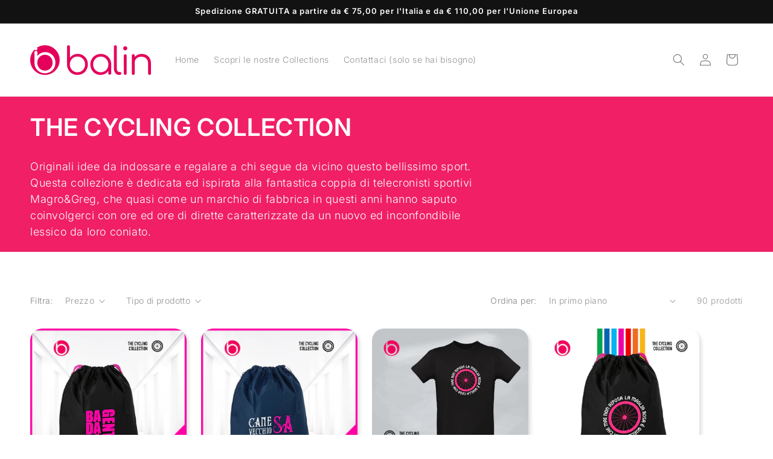

--- FILE ---
content_type: text/html; charset=utf-8
request_url: https://balin-italy.com/collections/per-appassionati-ciclisti?page=3
body_size: 29161
content:
<!doctype html>
<html class="no-js" lang="it">
  <head>
    <meta charset="utf-8">
    <meta http-equiv="X-UA-Compatible" content="IE=edge">
    <meta name="viewport" content="width=device-width,initial-scale=1">
    <meta name="theme-color" content="">
    <link rel="canonical" href="https://balin-italy.com/collections/per-appassionati-ciclisti?page=3"><link rel="icon" type="image/png" href="//balin-italy.com/cdn/shop/files/balin-immagine_profilo_c3d89245-50f7-40bc-a877-91fb040fd62a.png?crop=center&height=32&v=1683207612&width=32"><link rel="preconnect" href="https://fonts.shopifycdn.com" crossorigin><title>
      THE CYCLING COLLECTION
 &ndash; Page 3 &ndash; balin</title>

    
      <meta name="description" content="Originali idee da indossare e regalare a chi segue da vicino questo bellissimo sport. Questa collezione è dedicata ed ispirata alla fantastica coppia di telecronisti sportivi Magro&amp;amp;Greg, che quasi come un marchio di fabbrica in questi anni hanno saputo coinvolgerci con ore ed ore di dirette caratterizzate da un nuo">
    

    

<meta property="og:site_name" content="balin">
<meta property="og:url" content="https://balin-italy.com/collections/per-appassionati-ciclisti?page=3">
<meta property="og:title" content="THE CYCLING COLLECTION">
<meta property="og:type" content="website">
<meta property="og:description" content="Originali idee da indossare e regalare a chi segue da vicino questo bellissimo sport. Questa collezione è dedicata ed ispirata alla fantastica coppia di telecronisti sportivi Magro&amp;amp;Greg, che quasi come un marchio di fabbrica in questi anni hanno saputo coinvolgerci con ore ed ore di dirette caratterizzate da un nuo"><meta property="og:image" content="http://balin-italy.com/cdn/shop/collections/Balin-AperturaCyclingCollection.jpg?v=1694105090">
  <meta property="og:image:secure_url" content="https://balin-italy.com/cdn/shop/collections/Balin-AperturaCyclingCollection.jpg?v=1694105090">
  <meta property="og:image:width" content="2362">
  <meta property="og:image:height" content="2362"><meta name="twitter:card" content="summary_large_image">
<meta name="twitter:title" content="THE CYCLING COLLECTION">
<meta name="twitter:description" content="Originali idee da indossare e regalare a chi segue da vicino questo bellissimo sport. Questa collezione è dedicata ed ispirata alla fantastica coppia di telecronisti sportivi Magro&amp;amp;Greg, che quasi come un marchio di fabbrica in questi anni hanno saputo coinvolgerci con ore ed ore di dirette caratterizzate da un nuo">


    <script src="//balin-italy.com/cdn/shop/t/2/assets/constants.js?v=58251544750838685771702643185" defer="defer"></script>
    <script src="//balin-italy.com/cdn/shop/t/2/assets/pubsub.js?v=158357773527763999511702643186" defer="defer"></script>
    <script src="//balin-italy.com/cdn/shop/t/2/assets/global.js?v=40820548392383841591702643185" defer="defer"></script><script src="//balin-italy.com/cdn/shop/t/2/assets/animations.js?v=88693664871331136111702643184" defer="defer"></script><script>window.performance && window.performance.mark && window.performance.mark('shopify.content_for_header.start');</script><meta name="google-site-verification" content="cqtt4AK-s53JxyhyhFgRmMhNdU8MEK9jNWhz59REWmE">
<meta id="shopify-digital-wallet" name="shopify-digital-wallet" content="/72902213961/digital_wallets/dialog">
<link rel="alternate" type="application/atom+xml" title="Feed" href="/collections/per-appassionati-ciclisti.atom" />
<link rel="prev" href="/collections/per-appassionati-ciclisti?page=2">
<link rel="next" href="/collections/per-appassionati-ciclisti?page=4">
<link rel="alternate" hreflang="x-default" href="https://balin-italy.com/collections/per-appassionati-ciclisti?page=3">
<link rel="alternate" hreflang="it" href="https://balin-italy.com/collections/per-appassionati-ciclisti?page=3">
<link rel="alternate" hreflang="en" href="https://balin-italy.com/en/collections/per-appassionati-ciclisti?page=3">
<link rel="alternate" type="application/json+oembed" href="https://balin-italy.com/collections/per-appassionati-ciclisti.oembed?page=3">
<script async="async" src="/checkouts/internal/preloads.js?locale=it-IT"></script>
<script id="shopify-features" type="application/json">{"accessToken":"b5020daef10ba13ee29f2d95f18389a6","betas":["rich-media-storefront-analytics"],"domain":"balin-italy.com","predictiveSearch":true,"shopId":72902213961,"locale":"it"}</script>
<script>var Shopify = Shopify || {};
Shopify.shop = "balin-3589.myshopify.com";
Shopify.locale = "it";
Shopify.currency = {"active":"EUR","rate":"1.0"};
Shopify.country = "IT";
Shopify.theme = {"name":"Copia aggiornata di Dawn","id":156246704457,"schema_name":"Dawn","schema_version":"12.0.0","theme_store_id":887,"role":"main"};
Shopify.theme.handle = "null";
Shopify.theme.style = {"id":null,"handle":null};
Shopify.cdnHost = "balin-italy.com/cdn";
Shopify.routes = Shopify.routes || {};
Shopify.routes.root = "/";</script>
<script type="module">!function(o){(o.Shopify=o.Shopify||{}).modules=!0}(window);</script>
<script>!function(o){function n(){var o=[];function n(){o.push(Array.prototype.slice.apply(arguments))}return n.q=o,n}var t=o.Shopify=o.Shopify||{};t.loadFeatures=n(),t.autoloadFeatures=n()}(window);</script>
<script id="shop-js-analytics" type="application/json">{"pageType":"collection"}</script>
<script defer="defer" async type="module" src="//balin-italy.com/cdn/shopifycloud/shop-js/modules/v2/client.init-shop-cart-sync_DBkBYU4u.it.esm.js"></script>
<script defer="defer" async type="module" src="//balin-italy.com/cdn/shopifycloud/shop-js/modules/v2/chunk.common_Bivs4Di_.esm.js"></script>
<script type="module">
  await import("//balin-italy.com/cdn/shopifycloud/shop-js/modules/v2/client.init-shop-cart-sync_DBkBYU4u.it.esm.js");
await import("//balin-italy.com/cdn/shopifycloud/shop-js/modules/v2/chunk.common_Bivs4Di_.esm.js");

  window.Shopify.SignInWithShop?.initShopCartSync?.({"fedCMEnabled":true,"windoidEnabled":true});

</script>
<script id="__st">var __st={"a":72902213961,"offset":3600,"reqid":"f5ac00fb-e591-43c3-aff5-99f46e6b0d41-1768925996","pageurl":"balin-italy.com\/collections\/per-appassionati-ciclisti?page=3","u":"d296d2405dbc","p":"collection","rtyp":"collection","rid":601581289801};</script>
<script>window.ShopifyPaypalV4VisibilityTracking = true;</script>
<script id="captcha-bootstrap">!function(){'use strict';const t='contact',e='account',n='new_comment',o=[[t,t],['blogs',n],['comments',n],[t,'customer']],c=[[e,'customer_login'],[e,'guest_login'],[e,'recover_customer_password'],[e,'create_customer']],r=t=>t.map((([t,e])=>`form[action*='/${t}']:not([data-nocaptcha='true']) input[name='form_type'][value='${e}']`)).join(','),a=t=>()=>t?[...document.querySelectorAll(t)].map((t=>t.form)):[];function s(){const t=[...o],e=r(t);return a(e)}const i='password',u='form_key',d=['recaptcha-v3-token','g-recaptcha-response','h-captcha-response',i],f=()=>{try{return window.sessionStorage}catch{return}},m='__shopify_v',_=t=>t.elements[u];function p(t,e,n=!1){try{const o=window.sessionStorage,c=JSON.parse(o.getItem(e)),{data:r}=function(t){const{data:e,action:n}=t;return t[m]||n?{data:e,action:n}:{data:t,action:n}}(c);for(const[e,n]of Object.entries(r))t.elements[e]&&(t.elements[e].value=n);n&&o.removeItem(e)}catch(o){console.error('form repopulation failed',{error:o})}}const l='form_type',E='cptcha';function T(t){t.dataset[E]=!0}const w=window,h=w.document,L='Shopify',v='ce_forms',y='captcha';let A=!1;((t,e)=>{const n=(g='f06e6c50-85a8-45c8-87d0-21a2b65856fe',I='https://cdn.shopify.com/shopifycloud/storefront-forms-hcaptcha/ce_storefront_forms_captcha_hcaptcha.v1.5.2.iife.js',D={infoText:'Protetto da hCaptcha',privacyText:'Privacy',termsText:'Termini'},(t,e,n)=>{const o=w[L][v],c=o.bindForm;if(c)return c(t,g,e,D).then(n);var r;o.q.push([[t,g,e,D],n]),r=I,A||(h.body.append(Object.assign(h.createElement('script'),{id:'captcha-provider',async:!0,src:r})),A=!0)});var g,I,D;w[L]=w[L]||{},w[L][v]=w[L][v]||{},w[L][v].q=[],w[L][y]=w[L][y]||{},w[L][y].protect=function(t,e){n(t,void 0,e),T(t)},Object.freeze(w[L][y]),function(t,e,n,w,h,L){const[v,y,A,g]=function(t,e,n){const i=e?o:[],u=t?c:[],d=[...i,...u],f=r(d),m=r(i),_=r(d.filter((([t,e])=>n.includes(e))));return[a(f),a(m),a(_),s()]}(w,h,L),I=t=>{const e=t.target;return e instanceof HTMLFormElement?e:e&&e.form},D=t=>v().includes(t);t.addEventListener('submit',(t=>{const e=I(t);if(!e)return;const n=D(e)&&!e.dataset.hcaptchaBound&&!e.dataset.recaptchaBound,o=_(e),c=g().includes(e)&&(!o||!o.value);(n||c)&&t.preventDefault(),c&&!n&&(function(t){try{if(!f())return;!function(t){const e=f();if(!e)return;const n=_(t);if(!n)return;const o=n.value;o&&e.removeItem(o)}(t);const e=Array.from(Array(32),(()=>Math.random().toString(36)[2])).join('');!function(t,e){_(t)||t.append(Object.assign(document.createElement('input'),{type:'hidden',name:u})),t.elements[u].value=e}(t,e),function(t,e){const n=f();if(!n)return;const o=[...t.querySelectorAll(`input[type='${i}']`)].map((({name:t})=>t)),c=[...d,...o],r={};for(const[a,s]of new FormData(t).entries())c.includes(a)||(r[a]=s);n.setItem(e,JSON.stringify({[m]:1,action:t.action,data:r}))}(t,e)}catch(e){console.error('failed to persist form',e)}}(e),e.submit())}));const S=(t,e)=>{t&&!t.dataset[E]&&(n(t,e.some((e=>e===t))),T(t))};for(const o of['focusin','change'])t.addEventListener(o,(t=>{const e=I(t);D(e)&&S(e,y())}));const B=e.get('form_key'),M=e.get(l),P=B&&M;t.addEventListener('DOMContentLoaded',(()=>{const t=y();if(P)for(const e of t)e.elements[l].value===M&&p(e,B);[...new Set([...A(),...v().filter((t=>'true'===t.dataset.shopifyCaptcha))])].forEach((e=>S(e,t)))}))}(h,new URLSearchParams(w.location.search),n,t,e,['guest_login'])})(!0,!0)}();</script>
<script integrity="sha256-4kQ18oKyAcykRKYeNunJcIwy7WH5gtpwJnB7kiuLZ1E=" data-source-attribution="shopify.loadfeatures" defer="defer" src="//balin-italy.com/cdn/shopifycloud/storefront/assets/storefront/load_feature-a0a9edcb.js" crossorigin="anonymous"></script>
<script data-source-attribution="shopify.dynamic_checkout.dynamic.init">var Shopify=Shopify||{};Shopify.PaymentButton=Shopify.PaymentButton||{isStorefrontPortableWallets:!0,init:function(){window.Shopify.PaymentButton.init=function(){};var t=document.createElement("script");t.src="https://balin-italy.com/cdn/shopifycloud/portable-wallets/latest/portable-wallets.it.js",t.type="module",document.head.appendChild(t)}};
</script>
<script data-source-attribution="shopify.dynamic_checkout.buyer_consent">
  function portableWalletsHideBuyerConsent(e){var t=document.getElementById("shopify-buyer-consent"),n=document.getElementById("shopify-subscription-policy-button");t&&n&&(t.classList.add("hidden"),t.setAttribute("aria-hidden","true"),n.removeEventListener("click",e))}function portableWalletsShowBuyerConsent(e){var t=document.getElementById("shopify-buyer-consent"),n=document.getElementById("shopify-subscription-policy-button");t&&n&&(t.classList.remove("hidden"),t.removeAttribute("aria-hidden"),n.addEventListener("click",e))}window.Shopify?.PaymentButton&&(window.Shopify.PaymentButton.hideBuyerConsent=portableWalletsHideBuyerConsent,window.Shopify.PaymentButton.showBuyerConsent=portableWalletsShowBuyerConsent);
</script>
<script data-source-attribution="shopify.dynamic_checkout.cart.bootstrap">document.addEventListener("DOMContentLoaded",(function(){function t(){return document.querySelector("shopify-accelerated-checkout-cart, shopify-accelerated-checkout")}if(t())Shopify.PaymentButton.init();else{new MutationObserver((function(e,n){t()&&(Shopify.PaymentButton.init(),n.disconnect())})).observe(document.body,{childList:!0,subtree:!0})}}));
</script>
<script id='scb4127' type='text/javascript' async='' src='https://balin-italy.com/cdn/shopifycloud/privacy-banner/storefront-banner.js'></script><script id="sections-script" data-sections="header" defer="defer" src="//balin-italy.com/cdn/shop/t/2/compiled_assets/scripts.js?v=196"></script>
<script>window.performance && window.performance.mark && window.performance.mark('shopify.content_for_header.end');</script>


    <style data-shopify>
      @font-face {
  font-family: Inter;
  font-weight: 300;
  font-style: normal;
  font-display: swap;
  src: url("//balin-italy.com/cdn/fonts/inter/inter_n3.6faba940d2e90c9f1c2e0c5c2750b84af59fecc0.woff2") format("woff2"),
       url("//balin-italy.com/cdn/fonts/inter/inter_n3.413aa818ec2103383c4ac7c3744c464d04b4db49.woff") format("woff");
}

      @font-face {
  font-family: Inter;
  font-weight: 700;
  font-style: normal;
  font-display: swap;
  src: url("//balin-italy.com/cdn/fonts/inter/inter_n7.02711e6b374660cfc7915d1afc1c204e633421e4.woff2") format("woff2"),
       url("//balin-italy.com/cdn/fonts/inter/inter_n7.6dab87426f6b8813070abd79972ceaf2f8d3b012.woff") format("woff");
}

      @font-face {
  font-family: Inter;
  font-weight: 300;
  font-style: italic;
  font-display: swap;
  src: url("//balin-italy.com/cdn/fonts/inter/inter_i3.6d51b5c1aff0e6286c06ee460a22e95b7c89d160.woff2") format("woff2"),
       url("//balin-italy.com/cdn/fonts/inter/inter_i3.125e6a7560f210d08832797e294849204cda4973.woff") format("woff");
}

      @font-face {
  font-family: Inter;
  font-weight: 700;
  font-style: italic;
  font-display: swap;
  src: url("//balin-italy.com/cdn/fonts/inter/inter_i7.b377bcd4cc0f160622a22d638ae7e2cd9b86ea4c.woff2") format("woff2"),
       url("//balin-italy.com/cdn/fonts/inter/inter_i7.7c69a6a34e3bb44fcf6f975857e13b9a9b25beb4.woff") format("woff");
}

      @font-face {
  font-family: Inter;
  font-weight: 600;
  font-style: normal;
  font-display: swap;
  src: url("//balin-italy.com/cdn/fonts/inter/inter_n6.771af0474a71b3797eb38f3487d6fb79d43b6877.woff2") format("woff2"),
       url("//balin-italy.com/cdn/fonts/inter/inter_n6.88c903d8f9e157d48b73b7777d0642925bcecde7.woff") format("woff");
}


      
        :root,
        .color-background-1 {
          --color-background: 255,255,255;
        
          --gradient-background: #ffffff;
        

        

        --color-foreground: 111,108,108;
        --color-background-contrast: 191,191,191;
        --color-shadow: 111,108,108;
        --color-button: 18,18,18;
        --color-button-text: 255,255,255;
        --color-secondary-button: 255,255,255;
        --color-secondary-button-text: 18,18,18;
        --color-link: 18,18,18;
        --color-badge-foreground: 111,108,108;
        --color-badge-background: 255,255,255;
        --color-badge-border: 111,108,108;
        --payment-terms-background-color: rgb(255 255 255);
      }
      
        
        .color-background-2 {
          --color-background: 243,243,243;
        
          --gradient-background: #f3f3f3;
        

        

        --color-foreground: 111,108,108;
        --color-background-contrast: 179,179,179;
        --color-shadow: 111,108,108;
        --color-button: 111,108,108;
        --color-button-text: 243,243,243;
        --color-secondary-button: 243,243,243;
        --color-secondary-button-text: 111,108,108;
        --color-link: 111,108,108;
        --color-badge-foreground: 111,108,108;
        --color-badge-background: 243,243,243;
        --color-badge-border: 111,108,108;
        --payment-terms-background-color: rgb(243 243 243);
      }
      
        
        .color-inverse {
          --color-background: 111,108,108;
        
          --gradient-background: #6f6c6c;
        

        

        --color-foreground: 255,255,255;
        --color-background-contrast: 46,45,45;
        --color-shadow: 111,108,108;
        --color-button: 255,255,255;
        --color-button-text: 111,108,108;
        --color-secondary-button: 111,108,108;
        --color-secondary-button-text: 255,255,255;
        --color-link: 255,255,255;
        --color-badge-foreground: 255,255,255;
        --color-badge-background: 111,108,108;
        --color-badge-border: 255,255,255;
        --payment-terms-background-color: rgb(111 108 108);
      }
      
        
        .color-accent-1 {
          --color-background: 18,18,18;
        
          --gradient-background: #121212;
        

        

        --color-foreground: 255,255,255;
        --color-background-contrast: 146,146,146;
        --color-shadow: 111,108,108;
        --color-button: 255,255,255;
        --color-button-text: 18,18,18;
        --color-secondary-button: 18,18,18;
        --color-secondary-button-text: 255,255,255;
        --color-link: 255,255,255;
        --color-badge-foreground: 255,255,255;
        --color-badge-background: 18,18,18;
        --color-badge-border: 255,255,255;
        --payment-terms-background-color: rgb(18 18 18);
      }
      
        
        .color-accent-2 {
          --color-background: 240,31,102;
        
          --gradient-background: #f01f66;
        

        

        --color-foreground: 255,255,255;
        --color-background-contrast: 134,9,52;
        --color-shadow: 111,108,108;
        --color-button: 255,255,255;
        --color-button-text: 240,31,102;
        --color-secondary-button: 240,31,102;
        --color-secondary-button-text: 255,255,255;
        --color-link: 255,255,255;
        --color-badge-foreground: 255,255,255;
        --color-badge-background: 240,31,102;
        --color-badge-border: 255,255,255;
        --payment-terms-background-color: rgb(240 31 102);
      }
      

      body, .color-background-1, .color-background-2, .color-inverse, .color-accent-1, .color-accent-2 {
        color: rgba(var(--color-foreground), 0.75);
        background-color: rgb(var(--color-background));
      }

      :root {
        --font-body-family: Inter, sans-serif;
        --font-body-style: normal;
        --font-body-weight: 300;
        --font-body-weight-bold: 600;

        --font-heading-family: Inter, sans-serif;
        --font-heading-style: normal;
        --font-heading-weight: 600;

        --font-body-scale: 1.0;
        --font-heading-scale: 1.0;

        --media-padding: px;
        --media-border-opacity: 0.05;
        --media-border-width: 1px;
        --media-radius: 0px;
        --media-shadow-opacity: 0.0;
        --media-shadow-horizontal-offset: 0px;
        --media-shadow-vertical-offset: 4px;
        --media-shadow-blur-radius: 5px;
        --media-shadow-visible: 0;

        --page-width: 160rem;
        --page-width-margin: 0rem;

        --product-card-image-padding: 0.0rem;
        --product-card-corner-radius: 2.0rem;
        --product-card-text-alignment: left;
        --product-card-border-width: 0.0rem;
        --product-card-border-opacity: 0.0;
        --product-card-shadow-opacity: 0.2;
        --product-card-shadow-visible: 1;
        --product-card-shadow-horizontal-offset: 0.4rem;
        --product-card-shadow-vertical-offset: 0.4rem;
        --product-card-shadow-blur-radius: 0.5rem;

        --collection-card-image-padding: 0.2rem;
        --collection-card-corner-radius: 3.0rem;
        --collection-card-text-alignment: center;
        --collection-card-border-width: 0.1rem;
        --collection-card-border-opacity: 0.2;
        --collection-card-shadow-opacity: 0.4;
        --collection-card-shadow-visible: 1;
        --collection-card-shadow-horizontal-offset: 0.4rem;
        --collection-card-shadow-vertical-offset: 0.4rem;
        --collection-card-shadow-blur-radius: 0.5rem;

        --blog-card-image-padding: 0.0rem;
        --blog-card-corner-radius: 0.0rem;
        --blog-card-text-alignment: left;
        --blog-card-border-width: 0.0rem;
        --blog-card-border-opacity: 0.1;
        --blog-card-shadow-opacity: 0.0;
        --blog-card-shadow-visible: 0;
        --blog-card-shadow-horizontal-offset: 0.0rem;
        --blog-card-shadow-vertical-offset: 0.4rem;
        --blog-card-shadow-blur-radius: 0.5rem;

        --badge-corner-radius: 4.0rem;

        --popup-border-width: 1px;
        --popup-border-opacity: 0.1;
        --popup-corner-radius: 0px;
        --popup-shadow-opacity: 0.0;
        --popup-shadow-horizontal-offset: 0px;
        --popup-shadow-vertical-offset: 4px;
        --popup-shadow-blur-radius: 5px;

        --drawer-border-width: 1px;
        --drawer-border-opacity: 0.1;
        --drawer-shadow-opacity: 0.0;
        --drawer-shadow-horizontal-offset: 0px;
        --drawer-shadow-vertical-offset: 4px;
        --drawer-shadow-blur-radius: 5px;

        --spacing-sections-desktop: 24px;
        --spacing-sections-mobile: 20px;

        --grid-desktop-vertical-spacing: 24px;
        --grid-desktop-horizontal-spacing: 24px;
        --grid-mobile-vertical-spacing: 12px;
        --grid-mobile-horizontal-spacing: 12px;

        --text-boxes-border-opacity: 0.1;
        --text-boxes-border-width: 0px;
        --text-boxes-radius: 0px;
        --text-boxes-shadow-opacity: 0.0;
        --text-boxes-shadow-visible: 0;
        --text-boxes-shadow-horizontal-offset: 0px;
        --text-boxes-shadow-vertical-offset: 4px;
        --text-boxes-shadow-blur-radius: 5px;

        --buttons-radius: 16px;
        --buttons-radius-outset: 21px;
        --buttons-border-width: 5px;
        --buttons-border-opacity: 0.5;
        --buttons-shadow-opacity: 0.4;
        --buttons-shadow-visible: 1;
        --buttons-shadow-horizontal-offset: 4px;
        --buttons-shadow-vertical-offset: 4px;
        --buttons-shadow-blur-radius: 5px;
        --buttons-border-offset: 0.3px;

        --inputs-radius: 0px;
        --inputs-border-width: 1px;
        --inputs-border-opacity: 0.55;
        --inputs-shadow-opacity: 0.0;
        --inputs-shadow-horizontal-offset: 0px;
        --inputs-margin-offset: 0px;
        --inputs-shadow-vertical-offset: 4px;
        --inputs-shadow-blur-radius: 5px;
        --inputs-radius-outset: 0px;

        --variant-pills-radius: 40px;
        --variant-pills-border-width: 1px;
        --variant-pills-border-opacity: 0.55;
        --variant-pills-shadow-opacity: 0.0;
        --variant-pills-shadow-horizontal-offset: 0px;
        --variant-pills-shadow-vertical-offset: 4px;
        --variant-pills-shadow-blur-radius: 5px;
      }

      *,
      *::before,
      *::after {
        box-sizing: inherit;
      }

      html {
        box-sizing: border-box;
        font-size: calc(var(--font-body-scale) * 62.5%);
        height: 100%;
      }

      body {
        display: grid;
        grid-template-rows: auto auto 1fr auto;
        grid-template-columns: 100%;
        min-height: 100%;
        margin: 0;
        font-size: 1.5rem;
        letter-spacing: 0.06rem;
        line-height: calc(1 + 0.8 / var(--font-body-scale));
        font-family: var(--font-body-family);
        font-style: var(--font-body-style);
        font-weight: var(--font-body-weight);
      }

      @media screen and (min-width: 750px) {
        body {
          font-size: 1.6rem;
        }
      }
    </style>

    <link href="//balin-italy.com/cdn/shop/t/2/assets/base.css?v=22615539281115885671702643184" rel="stylesheet" type="text/css" media="all" />
<link rel="preload" as="font" href="//balin-italy.com/cdn/fonts/inter/inter_n3.6faba940d2e90c9f1c2e0c5c2750b84af59fecc0.woff2" type="font/woff2" crossorigin><link rel="preload" as="font" href="//balin-italy.com/cdn/fonts/inter/inter_n6.771af0474a71b3797eb38f3487d6fb79d43b6877.woff2" type="font/woff2" crossorigin><link href="//balin-italy.com/cdn/shop/t/2/assets/component-localization-form.css?v=143319823105703127341702643185" rel="stylesheet" type="text/css" media="all" />
      <script src="//balin-italy.com/cdn/shop/t/2/assets/localization-form.js?v=161644695336821385561702643185" defer="defer"></script><link
        rel="stylesheet"
        href="//balin-italy.com/cdn/shop/t/2/assets/component-predictive-search.css?v=118923337488134913561702643185"
        media="print"
        onload="this.media='all'"
      ><script>
      document.documentElement.className = document.documentElement.className.replace('no-js', 'js');
      if (Shopify.designMode) {
        document.documentElement.classList.add('shopify-design-mode');
      }
    </script>
    <script src="https://d1xpt5x8kaueog.cloudfront.net/assets/apps/iq_slider/shopify_store.js?shop=balin-3589.myshopify.com" type="text/javascript"></script>
<link href="https://monorail-edge.shopifysvc.com" rel="dns-prefetch">
<script>(function(){if ("sendBeacon" in navigator && "performance" in window) {try {var session_token_from_headers = performance.getEntriesByType('navigation')[0].serverTiming.find(x => x.name == '_s').description;} catch {var session_token_from_headers = undefined;}var session_cookie_matches = document.cookie.match(/_shopify_s=([^;]*)/);var session_token_from_cookie = session_cookie_matches && session_cookie_matches.length === 2 ? session_cookie_matches[1] : "";var session_token = session_token_from_headers || session_token_from_cookie || "";function handle_abandonment_event(e) {var entries = performance.getEntries().filter(function(entry) {return /monorail-edge.shopifysvc.com/.test(entry.name);});if (!window.abandonment_tracked && entries.length === 0) {window.abandonment_tracked = true;var currentMs = Date.now();var navigation_start = performance.timing.navigationStart;var payload = {shop_id: 72902213961,url: window.location.href,navigation_start,duration: currentMs - navigation_start,session_token,page_type: "collection"};window.navigator.sendBeacon("https://monorail-edge.shopifysvc.com/v1/produce", JSON.stringify({schema_id: "online_store_buyer_site_abandonment/1.1",payload: payload,metadata: {event_created_at_ms: currentMs,event_sent_at_ms: currentMs}}));}}window.addEventListener('pagehide', handle_abandonment_event);}}());</script>
<script id="web-pixels-manager-setup">(function e(e,d,r,n,o){if(void 0===o&&(o={}),!Boolean(null===(a=null===(i=window.Shopify)||void 0===i?void 0:i.analytics)||void 0===a?void 0:a.replayQueue)){var i,a;window.Shopify=window.Shopify||{};var t=window.Shopify;t.analytics=t.analytics||{};var s=t.analytics;s.replayQueue=[],s.publish=function(e,d,r){return s.replayQueue.push([e,d,r]),!0};try{self.performance.mark("wpm:start")}catch(e){}var l=function(){var e={modern:/Edge?\/(1{2}[4-9]|1[2-9]\d|[2-9]\d{2}|\d{4,})\.\d+(\.\d+|)|Firefox\/(1{2}[4-9]|1[2-9]\d|[2-9]\d{2}|\d{4,})\.\d+(\.\d+|)|Chrom(ium|e)\/(9{2}|\d{3,})\.\d+(\.\d+|)|(Maci|X1{2}).+ Version\/(15\.\d+|(1[6-9]|[2-9]\d|\d{3,})\.\d+)([,.]\d+|)( \(\w+\)|)( Mobile\/\w+|) Safari\/|Chrome.+OPR\/(9{2}|\d{3,})\.\d+\.\d+|(CPU[ +]OS|iPhone[ +]OS|CPU[ +]iPhone|CPU IPhone OS|CPU iPad OS)[ +]+(15[._]\d+|(1[6-9]|[2-9]\d|\d{3,})[._]\d+)([._]\d+|)|Android:?[ /-](13[3-9]|1[4-9]\d|[2-9]\d{2}|\d{4,})(\.\d+|)(\.\d+|)|Android.+Firefox\/(13[5-9]|1[4-9]\d|[2-9]\d{2}|\d{4,})\.\d+(\.\d+|)|Android.+Chrom(ium|e)\/(13[3-9]|1[4-9]\d|[2-9]\d{2}|\d{4,})\.\d+(\.\d+|)|SamsungBrowser\/([2-9]\d|\d{3,})\.\d+/,legacy:/Edge?\/(1[6-9]|[2-9]\d|\d{3,})\.\d+(\.\d+|)|Firefox\/(5[4-9]|[6-9]\d|\d{3,})\.\d+(\.\d+|)|Chrom(ium|e)\/(5[1-9]|[6-9]\d|\d{3,})\.\d+(\.\d+|)([\d.]+$|.*Safari\/(?![\d.]+ Edge\/[\d.]+$))|(Maci|X1{2}).+ Version\/(10\.\d+|(1[1-9]|[2-9]\d|\d{3,})\.\d+)([,.]\d+|)( \(\w+\)|)( Mobile\/\w+|) Safari\/|Chrome.+OPR\/(3[89]|[4-9]\d|\d{3,})\.\d+\.\d+|(CPU[ +]OS|iPhone[ +]OS|CPU[ +]iPhone|CPU IPhone OS|CPU iPad OS)[ +]+(10[._]\d+|(1[1-9]|[2-9]\d|\d{3,})[._]\d+)([._]\d+|)|Android:?[ /-](13[3-9]|1[4-9]\d|[2-9]\d{2}|\d{4,})(\.\d+|)(\.\d+|)|Mobile Safari.+OPR\/([89]\d|\d{3,})\.\d+\.\d+|Android.+Firefox\/(13[5-9]|1[4-9]\d|[2-9]\d{2}|\d{4,})\.\d+(\.\d+|)|Android.+Chrom(ium|e)\/(13[3-9]|1[4-9]\d|[2-9]\d{2}|\d{4,})\.\d+(\.\d+|)|Android.+(UC? ?Browser|UCWEB|U3)[ /]?(15\.([5-9]|\d{2,})|(1[6-9]|[2-9]\d|\d{3,})\.\d+)\.\d+|SamsungBrowser\/(5\.\d+|([6-9]|\d{2,})\.\d+)|Android.+MQ{2}Browser\/(14(\.(9|\d{2,})|)|(1[5-9]|[2-9]\d|\d{3,})(\.\d+|))(\.\d+|)|K[Aa][Ii]OS\/(3\.\d+|([4-9]|\d{2,})\.\d+)(\.\d+|)/},d=e.modern,r=e.legacy,n=navigator.userAgent;return n.match(d)?"modern":n.match(r)?"legacy":"unknown"}(),u="modern"===l?"modern":"legacy",c=(null!=n?n:{modern:"",legacy:""})[u],f=function(e){return[e.baseUrl,"/wpm","/b",e.hashVersion,"modern"===e.buildTarget?"m":"l",".js"].join("")}({baseUrl:d,hashVersion:r,buildTarget:u}),m=function(e){var d=e.version,r=e.bundleTarget,n=e.surface,o=e.pageUrl,i=e.monorailEndpoint;return{emit:function(e){var a=e.status,t=e.errorMsg,s=(new Date).getTime(),l=JSON.stringify({metadata:{event_sent_at_ms:s},events:[{schema_id:"web_pixels_manager_load/3.1",payload:{version:d,bundle_target:r,page_url:o,status:a,surface:n,error_msg:t},metadata:{event_created_at_ms:s}}]});if(!i)return console&&console.warn&&console.warn("[Web Pixels Manager] No Monorail endpoint provided, skipping logging."),!1;try{return self.navigator.sendBeacon.bind(self.navigator)(i,l)}catch(e){}var u=new XMLHttpRequest;try{return u.open("POST",i,!0),u.setRequestHeader("Content-Type","text/plain"),u.send(l),!0}catch(e){return console&&console.warn&&console.warn("[Web Pixels Manager] Got an unhandled error while logging to Monorail."),!1}}}}({version:r,bundleTarget:l,surface:e.surface,pageUrl:self.location.href,monorailEndpoint:e.monorailEndpoint});try{o.browserTarget=l,function(e){var d=e.src,r=e.async,n=void 0===r||r,o=e.onload,i=e.onerror,a=e.sri,t=e.scriptDataAttributes,s=void 0===t?{}:t,l=document.createElement("script"),u=document.querySelector("head"),c=document.querySelector("body");if(l.async=n,l.src=d,a&&(l.integrity=a,l.crossOrigin="anonymous"),s)for(var f in s)if(Object.prototype.hasOwnProperty.call(s,f))try{l.dataset[f]=s[f]}catch(e){}if(o&&l.addEventListener("load",o),i&&l.addEventListener("error",i),u)u.appendChild(l);else{if(!c)throw new Error("Did not find a head or body element to append the script");c.appendChild(l)}}({src:f,async:!0,onload:function(){if(!function(){var e,d;return Boolean(null===(d=null===(e=window.Shopify)||void 0===e?void 0:e.analytics)||void 0===d?void 0:d.initialized)}()){var d=window.webPixelsManager.init(e)||void 0;if(d){var r=window.Shopify.analytics;r.replayQueue.forEach((function(e){var r=e[0],n=e[1],o=e[2];d.publishCustomEvent(r,n,o)})),r.replayQueue=[],r.publish=d.publishCustomEvent,r.visitor=d.visitor,r.initialized=!0}}},onerror:function(){return m.emit({status:"failed",errorMsg:"".concat(f," has failed to load")})},sri:function(e){var d=/^sha384-[A-Za-z0-9+/=]+$/;return"string"==typeof e&&d.test(e)}(c)?c:"",scriptDataAttributes:o}),m.emit({status:"loading"})}catch(e){m.emit({status:"failed",errorMsg:(null==e?void 0:e.message)||"Unknown error"})}}})({shopId: 72902213961,storefrontBaseUrl: "https://balin-italy.com",extensionsBaseUrl: "https://extensions.shopifycdn.com/cdn/shopifycloud/web-pixels-manager",monorailEndpoint: "https://monorail-edge.shopifysvc.com/unstable/produce_batch",surface: "storefront-renderer",enabledBetaFlags: ["2dca8a86"],webPixelsConfigList: [{"id":"1051722057","configuration":"{\"config\":\"{\\\"pixel_id\\\":\\\"GT-WRFMD2K\\\",\\\"target_country\\\":\\\"IT\\\",\\\"gtag_events\\\":[{\\\"type\\\":\\\"purchase\\\",\\\"action_label\\\":\\\"MC-K5EVNHEZ0K\\\"},{\\\"type\\\":\\\"page_view\\\",\\\"action_label\\\":\\\"MC-K5EVNHEZ0K\\\"},{\\\"type\\\":\\\"view_item\\\",\\\"action_label\\\":\\\"MC-K5EVNHEZ0K\\\"}],\\\"enable_monitoring_mode\\\":false}\"}","eventPayloadVersion":"v1","runtimeContext":"OPEN","scriptVersion":"b2a88bafab3e21179ed38636efcd8a93","type":"APP","apiClientId":1780363,"privacyPurposes":[],"dataSharingAdjustments":{"protectedCustomerApprovalScopes":["read_customer_address","read_customer_email","read_customer_name","read_customer_personal_data","read_customer_phone"]}},{"id":"shopify-app-pixel","configuration":"{}","eventPayloadVersion":"v1","runtimeContext":"STRICT","scriptVersion":"0450","apiClientId":"shopify-pixel","type":"APP","privacyPurposes":["ANALYTICS","MARKETING"]},{"id":"shopify-custom-pixel","eventPayloadVersion":"v1","runtimeContext":"LAX","scriptVersion":"0450","apiClientId":"shopify-pixel","type":"CUSTOM","privacyPurposes":["ANALYTICS","MARKETING"]}],isMerchantRequest: false,initData: {"shop":{"name":"balin","paymentSettings":{"currencyCode":"EUR"},"myshopifyDomain":"balin-3589.myshopify.com","countryCode":"IT","storefrontUrl":"https:\/\/balin-italy.com"},"customer":null,"cart":null,"checkout":null,"productVariants":[],"purchasingCompany":null},},"https://balin-italy.com/cdn","fcfee988w5aeb613cpc8e4bc33m6693e112",{"modern":"","legacy":""},{"shopId":"72902213961","storefrontBaseUrl":"https:\/\/balin-italy.com","extensionBaseUrl":"https:\/\/extensions.shopifycdn.com\/cdn\/shopifycloud\/web-pixels-manager","surface":"storefront-renderer","enabledBetaFlags":"[\"2dca8a86\"]","isMerchantRequest":"false","hashVersion":"fcfee988w5aeb613cpc8e4bc33m6693e112","publish":"custom","events":"[[\"page_viewed\",{}],[\"collection_viewed\",{\"collection\":{\"id\":\"601581289801\",\"title\":\"THE CYCLING COLLECTION\",\"productVariants\":[{\"price\":{\"amount\":22.0,\"currencyCode\":\"EUR\"},\"product\":{\"title\":\"Gymsac BADALAGENTE - PINK EDITION Black\",\"vendor\":\"balin\",\"id\":\"9027349053769\",\"untranslatedTitle\":\"Gymsac BADALAGENTE - PINK EDITION Black\",\"url\":\"\/products\/gymsac-badalagente-pink-edition-black\",\"type\":\"Gymsac\"},\"id\":\"49926238175561\",\"image\":{\"src\":\"\/\/balin-italy.com\/cdn\/shop\/files\/Balin-Gymsac-Badalagente-2024-PinkEdition.jpg?v=1714431415\"},\"sku\":null,\"title\":\"Default Title\",\"untranslatedTitle\":\"Default Title\"},{\"price\":{\"amount\":22.0,\"currencyCode\":\"EUR\"},\"product\":{\"title\":\"Gymsac CANE VECCHIO SA - PINK EDITION Blue Navy\",\"vendor\":\"balin\",\"id\":\"9027350266185\",\"untranslatedTitle\":\"Gymsac CANE VECCHIO SA - PINK EDITION Blue Navy\",\"url\":\"\/products\/gymsac-cane-vecchio-sa-pink-edition-blue-navy\",\"type\":\"Gymsac\"},\"id\":\"49926244270409\",\"image\":{\"src\":\"\/\/balin-italy.com\/cdn\/shop\/files\/Balin-Gymsac-CaneVecchioSa-2024-PinkEdition.jpg?v=1714431512\"},\"sku\":null,\"title\":\"Default Title\",\"untranslatedTitle\":\"Default Title\"},{\"price\":{\"amount\":28.0,\"currencyCode\":\"EUR\"},\"product\":{\"title\":\"T-Shirt LA MAGLIA ROSA Black\",\"vendor\":\"balin\",\"id\":\"8879121924425\",\"untranslatedTitle\":\"T-Shirt LA MAGLIA ROSA Black\",\"url\":\"\/products\/t-shirt-la-maglia-rosa-black\",\"type\":\"T-Shirt\"},\"id\":\"49441720140105\",\"image\":{\"src\":\"\/\/balin-italy.com\/cdn\/shop\/files\/Balin-T-shirt-LaMagliaRosa-2023_Black.jpg?v=1706638024\"},\"sku\":null,\"title\":\"DONNA \/ XS\",\"untranslatedTitle\":\"DONNA \/ XS\"},{\"price\":{\"amount\":22.0,\"currencyCode\":\"EUR\"},\"product\":{\"title\":\"Gymsac GIRO D'ITALIA Black\",\"vendor\":\"balin\",\"id\":\"8397039665481\",\"untranslatedTitle\":\"Gymsac GIRO D'ITALIA Black\",\"url\":\"\/products\/gymsac-giro-ditalia-black-pink\",\"type\":\"Gymsac\"},\"id\":\"46700650692937\",\"image\":{\"src\":\"\/\/balin-italy.com\/cdn\/shop\/files\/Balin-Gymsac-GiroItalia-2023-Black_Pink.jpg?v=1706636243\"},\"sku\":\"\",\"title\":\"Default Title\",\"untranslatedTitle\":\"Default Title\"},{\"price\":{\"amount\":28.0,\"currencyCode\":\"EUR\"},\"product\":{\"title\":\"T-Shirt MAGRINISMO Black\",\"vendor\":\"balin\",\"id\":\"8879123857737\",\"untranslatedTitle\":\"T-Shirt MAGRINISMO Black\",\"url\":\"\/products\/t-shirt-magrinismo-black\",\"type\":\"T-Shirt\"},\"id\":\"49441766637897\",\"image\":{\"src\":\"\/\/balin-italy.com\/cdn\/shop\/files\/Balin-Tshirt-Magrinismo-2023_Black.jpg?v=1706638306\"},\"sku\":null,\"title\":\"DONNA \/ XS\",\"untranslatedTitle\":\"DONNA \/ XS\"},{\"price\":{\"amount\":45.0,\"currencyCode\":\"EUR\"},\"product\":{\"title\":\"Felpa Cappuccio BADALAGENTE Black\",\"vendor\":\"balin\",\"id\":\"8717499597129\",\"untranslatedTitle\":\"Felpa Cappuccio BADALAGENTE Black\",\"url\":\"\/products\/felpa-cappuccio-badalagente-black\",\"type\":\"Felpa\"},\"id\":\"48916745158985\",\"image\":{\"src\":\"\/\/balin-italy.com\/cdn\/shop\/files\/Balin-FelpaCappuccio-Badalagente-2023_Black.jpg?v=1699038006\"},\"sku\":null,\"title\":\"DONNA \/ XS\",\"untranslatedTitle\":\"DONNA \/ XS\"},{\"price\":{\"amount\":45.0,\"currencyCode\":\"EUR\"},\"product\":{\"title\":\"Felpa Cappuccio GREGARIO White\",\"vendor\":\"balin\",\"id\":\"8717510705481\",\"untranslatedTitle\":\"Felpa Cappuccio GREGARIO White\",\"url\":\"\/products\/felpa-cappuccio-gregario-white\",\"type\":\"Felpa\"},\"id\":\"48916823474505\",\"image\":{\"src\":\"\/\/balin-italy.com\/cdn\/shop\/files\/Balin-FelpaCappuccio-Gregario-2023.jpg?v=1697045273\"},\"sku\":null,\"title\":\"DONNA \/ XS\",\"untranslatedTitle\":\"DONNA \/ XS\"},{\"price\":{\"amount\":48.0,\"currencyCode\":\"EUR\"},\"product\":{\"title\":\"Felpa Leggera con Zip e Cappuccio BADALAGENTE White\",\"vendor\":\"balin\",\"id\":\"8802137735497\",\"untranslatedTitle\":\"Felpa Leggera con Zip e Cappuccio BADALAGENTE White\",\"url\":\"\/products\/felpa-leggera-con-zip-e-cappuccio-badalagente-white\",\"type\":\"Felpa\"},\"id\":\"49207748100425\",\"image\":{\"src\":\"\/\/balin-italy.com\/cdn\/shop\/files\/Balin-FelpaZipCappuccio-Badalagente-2023_White.jpg?v=1701866470\"},\"sku\":null,\"title\":\"DONNA \/ XS\",\"untranslatedTitle\":\"DONNA \/ XS\"},{\"price\":{\"amount\":48.0,\"currencyCode\":\"EUR\"},\"product\":{\"title\":\"Felpa Leggera con Zip e Cappuccio SI MA NON TI CREDERE Asphalt Grey\",\"vendor\":\"balin\",\"id\":\"8802711568713\",\"untranslatedTitle\":\"Felpa Leggera con Zip e Cappuccio SI MA NON TI CREDERE Asphalt Grey\",\"url\":\"\/products\/felpa-leggera-con-zip-e-cappuccio-si-ma-non-ti-credere-asphalt-grey\",\"type\":\"Felpa\"},\"id\":\"49210009387337\",\"image\":{\"src\":\"\/\/balin-italy.com\/cdn\/shop\/files\/Balin-FelpaZipCappuccio-SiMaNonTiCredere-2023.jpg?v=1701883743\"},\"sku\":null,\"title\":\"DONNA \/ XS\",\"untranslatedTitle\":\"DONNA \/ XS\"},{\"price\":{\"amount\":45.0,\"currencyCode\":\"EUR\"},\"product\":{\"title\":\"Felpa Cappuccio SI MA NON TI CREDERE Asphalt Grey\",\"vendor\":\"balin\",\"id\":\"8835864822089\",\"untranslatedTitle\":\"Felpa Cappuccio SI MA NON TI CREDERE Asphalt Grey\",\"url\":\"\/products\/felpa-cappuccio-si-ma-non-ti-credere-asphalt-grey\",\"type\":\"Felpa\"},\"id\":\"49295830876489\",\"image\":{\"src\":\"\/\/balin-italy.com\/cdn\/shop\/files\/Balin-FelpaCappuccio-SiMaNonTiCredere-2023.jpg?v=1703849940\"},\"sku\":null,\"title\":\"DONNA \/ XS\",\"untranslatedTitle\":\"DONNA \/ XS\"},{\"price\":{\"amount\":20.0,\"currencyCode\":\"EUR\"},\"product\":{\"title\":\"Berretto Pon Pon SI MA NON TI CREDERE Graphite Grey\",\"vendor\":\"balin\",\"id\":\"8835898507593\",\"untranslatedTitle\":\"Berretto Pon Pon SI MA NON TI CREDERE Graphite Grey\",\"url\":\"\/products\/berretto-pon-pon-si-ma-non-ti-credere-graphite-grey\",\"type\":\"Berretti Pon Pon\"},\"id\":\"49295934718281\",\"image\":{\"src\":\"\/\/balin-italy.com\/cdn\/shop\/files\/Balin-Berretto-SiMaNonTiCredere-2023.jpg?v=1703852047\"},\"sku\":null,\"title\":\"Default Title\",\"untranslatedTitle\":\"Default Title\"},{\"price\":{\"amount\":28.0,\"currencyCode\":\"EUR\"},\"product\":{\"title\":\"T-Shirt SCALATORE Black\",\"vendor\":\"balin\",\"id\":\"8940434293065\",\"untranslatedTitle\":\"T-Shirt SCALATORE Black\",\"url\":\"\/products\/t-shirt-scalatore-black\",\"type\":\"T-Shirt\"},\"id\":\"49650481037641\",\"image\":{\"src\":\"\/\/balin-italy.com\/cdn\/shop\/files\/Balin-Tshirt-Scalatore-2024.jpg?v=1710442994\"},\"sku\":null,\"title\":\"DONNA \/ XS\",\"untranslatedTitle\":\"DONNA \/ XS\"},{\"price\":{\"amount\":28.0,\"currencyCode\":\"EUR\"},\"product\":{\"title\":\"T-Shirt PASSISTA Black\",\"vendor\":\"balin\",\"id\":\"8940432556361\",\"untranslatedTitle\":\"T-Shirt PASSISTA Black\",\"url\":\"\/products\/t-shirt-passista-black\",\"type\":\"T-Shirt\"},\"id\":\"49650451054921\",\"image\":{\"src\":\"\/\/balin-italy.com\/cdn\/shop\/files\/Balin-Tshirt-Passista-2024.jpg?v=1710442929\"},\"sku\":null,\"title\":\"DONNA \/ XS\",\"untranslatedTitle\":\"DONNA \/ XS\"},{\"price\":{\"amount\":28.0,\"currencyCode\":\"EUR\"},\"product\":{\"title\":\"T-Shirt VELOCISTA Black\",\"vendor\":\"balin\",\"id\":\"8940430328137\",\"untranslatedTitle\":\"T-Shirt VELOCISTA Black\",\"url\":\"\/products\/t-shirt-velocista-black\",\"type\":\"T-Shirt\"},\"id\":\"49650409308489\",\"image\":{\"src\":\"\/\/balin-italy.com\/cdn\/shop\/files\/Balin-Tshirt-Velocista-2024.jpg?v=1710442842\"},\"sku\":null,\"title\":\"DONNA \/ XS\",\"untranslatedTitle\":\"DONNA \/ XS\"},{\"price\":{\"amount\":28.0,\"currencyCode\":\"EUR\"},\"product\":{\"title\":\"T-Shirt CRONOMAN Black\",\"vendor\":\"balin\",\"id\":\"8940428132681\",\"untranslatedTitle\":\"T-Shirt CRONOMAN Black\",\"url\":\"\/products\/t-shirt-cronoman-black\",\"type\":\"T-Shirt\"},\"id\":\"49650371789129\",\"image\":{\"src\":\"\/\/balin-italy.com\/cdn\/shop\/files\/Balin-Tshirt-Cronoman-2024.jpg?v=1710442760\"},\"sku\":null,\"title\":\"DONNA \/ XS\",\"untranslatedTitle\":\"DONNA \/ XS\"},{\"price\":{\"amount\":28.0,\"currencyCode\":\"EUR\"},\"product\":{\"title\":\"T-Shirt NO GOOD Black\",\"vendor\":\"balin\",\"id\":\"8940416729417\",\"untranslatedTitle\":\"T-Shirt NO GOOD Black\",\"url\":\"\/products\/t-shirt-no-good-black\",\"type\":\"T-Shirt\"},\"id\":\"49650186649929\",\"image\":{\"src\":\"\/\/balin-italy.com\/cdn\/shop\/files\/Balin-Tshirt-NoGood-2024.jpg?v=1710442308\"},\"sku\":null,\"title\":\"DONNA \/ XS\",\"untranslatedTitle\":\"DONNA \/ XS\"}]}}]]"});</script><script>
  window.ShopifyAnalytics = window.ShopifyAnalytics || {};
  window.ShopifyAnalytics.meta = window.ShopifyAnalytics.meta || {};
  window.ShopifyAnalytics.meta.currency = 'EUR';
  var meta = {"products":[{"id":9027349053769,"gid":"gid:\/\/shopify\/Product\/9027349053769","vendor":"balin","type":"Gymsac","handle":"gymsac-badalagente-pink-edition-black","variants":[{"id":49926238175561,"price":2200,"name":"Gymsac BADALAGENTE - PINK EDITION Black","public_title":null,"sku":null}],"remote":false},{"id":9027350266185,"gid":"gid:\/\/shopify\/Product\/9027350266185","vendor":"balin","type":"Gymsac","handle":"gymsac-cane-vecchio-sa-pink-edition-blue-navy","variants":[{"id":49926244270409,"price":2200,"name":"Gymsac CANE VECCHIO SA - PINK EDITION Blue Navy","public_title":null,"sku":null}],"remote":false},{"id":8879121924425,"gid":"gid:\/\/shopify\/Product\/8879121924425","vendor":"balin","type":"T-Shirt","handle":"t-shirt-la-maglia-rosa-black","variants":[{"id":49441720140105,"price":2800,"name":"T-Shirt LA MAGLIA ROSA Black - DONNA \/ XS","public_title":"DONNA \/ XS","sku":null},{"id":49441720172873,"price":2800,"name":"T-Shirt LA MAGLIA ROSA Black - DONNA \/ S","public_title":"DONNA \/ S","sku":null},{"id":49441720205641,"price":2800,"name":"T-Shirt LA MAGLIA ROSA Black - DONNA \/ M","public_title":"DONNA \/ M","sku":null},{"id":49441720238409,"price":2800,"name":"T-Shirt LA MAGLIA ROSA Black - DONNA \/ L","public_title":"DONNA \/ L","sku":null},{"id":49441720271177,"price":2800,"name":"T-Shirt LA MAGLIA ROSA Black - DONNA \/ XL","public_title":"DONNA \/ XL","sku":null},{"id":49441720303945,"price":2800,"name":"T-Shirt LA MAGLIA ROSA Black - DONNA \/ XXL","public_title":"DONNA \/ XXL","sku":null},{"id":49441720336713,"price":2800,"name":"T-Shirt LA MAGLIA ROSA Black - UOMO \/ S","public_title":"UOMO \/ S","sku":null},{"id":49441720369481,"price":2800,"name":"T-Shirt LA MAGLIA ROSA Black - UOMO \/ M","public_title":"UOMO \/ M","sku":null},{"id":49441720402249,"price":2800,"name":"T-Shirt LA MAGLIA ROSA Black - UOMO \/ L","public_title":"UOMO \/ L","sku":null},{"id":49441720435017,"price":2800,"name":"T-Shirt LA MAGLIA ROSA Black - UOMO \/ XL","public_title":"UOMO \/ XL","sku":null},{"id":49441720467785,"price":2800,"name":"T-Shirt LA MAGLIA ROSA Black - UOMO \/ XXL","public_title":"UOMO \/ XXL","sku":null},{"id":49441720500553,"price":2800,"name":"T-Shirt LA MAGLIA ROSA Black - UOMO \/ XXXL","public_title":"UOMO \/ XXXL","sku":null}],"remote":false},{"id":8397039665481,"gid":"gid:\/\/shopify\/Product\/8397039665481","vendor":"balin","type":"Gymsac","handle":"gymsac-giro-ditalia-black-pink","variants":[{"id":46700650692937,"price":2200,"name":"Gymsac GIRO D'ITALIA Black","public_title":null,"sku":""}],"remote":false},{"id":8879123857737,"gid":"gid:\/\/shopify\/Product\/8879123857737","vendor":"balin","type":"T-Shirt","handle":"t-shirt-magrinismo-black","variants":[{"id":49441766637897,"price":2800,"name":"T-Shirt MAGRINISMO Black - DONNA \/ XS","public_title":"DONNA \/ XS","sku":null},{"id":49441766670665,"price":2800,"name":"T-Shirt MAGRINISMO Black - DONNA \/ S","public_title":"DONNA \/ S","sku":null},{"id":49441766703433,"price":2800,"name":"T-Shirt MAGRINISMO Black - DONNA \/ M","public_title":"DONNA \/ M","sku":null},{"id":49441766736201,"price":2800,"name":"T-Shirt MAGRINISMO Black - DONNA \/ L","public_title":"DONNA \/ L","sku":null},{"id":49441766768969,"price":2800,"name":"T-Shirt MAGRINISMO Black - DONNA \/ XL","public_title":"DONNA \/ XL","sku":null},{"id":49441766801737,"price":2800,"name":"T-Shirt MAGRINISMO Black - DONNA \/ XXL","public_title":"DONNA \/ XXL","sku":null},{"id":49441766834505,"price":2800,"name":"T-Shirt MAGRINISMO Black - UOMO \/ S","public_title":"UOMO \/ S","sku":null},{"id":49441766867273,"price":2800,"name":"T-Shirt MAGRINISMO Black - UOMO \/ M","public_title":"UOMO \/ M","sku":null},{"id":49441766900041,"price":2800,"name":"T-Shirt MAGRINISMO Black - UOMO \/ L","public_title":"UOMO \/ L","sku":null},{"id":49441766932809,"price":2800,"name":"T-Shirt MAGRINISMO Black - UOMO \/ XL","public_title":"UOMO \/ XL","sku":null},{"id":49441766965577,"price":2800,"name":"T-Shirt MAGRINISMO Black - UOMO \/ XXL","public_title":"UOMO \/ XXL","sku":null},{"id":49441766998345,"price":2800,"name":"T-Shirt MAGRINISMO Black - UOMO \/ XXXL","public_title":"UOMO \/ XXXL","sku":null}],"remote":false},{"id":8717499597129,"gid":"gid:\/\/shopify\/Product\/8717499597129","vendor":"balin","type":"Felpa","handle":"felpa-cappuccio-badalagente-black","variants":[{"id":48916745158985,"price":4500,"name":"Felpa Cappuccio BADALAGENTE Black - DONNA \/ XS","public_title":"DONNA \/ XS","sku":null},{"id":48916745224521,"price":4500,"name":"Felpa Cappuccio BADALAGENTE Black - DONNA \/ S","public_title":"DONNA \/ S","sku":null},{"id":48916745290057,"price":4500,"name":"Felpa Cappuccio BADALAGENTE Black - DONNA \/ M","public_title":"DONNA \/ M","sku":null},{"id":48916745355593,"price":4500,"name":"Felpa Cappuccio BADALAGENTE Black - DONNA \/ L","public_title":"DONNA \/ L","sku":null},{"id":48916745421129,"price":4500,"name":"Felpa Cappuccio BADALAGENTE Black - DONNA \/ XL","public_title":"DONNA \/ XL","sku":null},{"id":48916745486665,"price":4500,"name":"Felpa Cappuccio BADALAGENTE Black - DONNA \/ XXL","public_title":"DONNA \/ XXL","sku":null},{"id":48916745191753,"price":4500,"name":"Felpa Cappuccio BADALAGENTE Black - UOMO \/ S","public_title":"UOMO \/ S","sku":null},{"id":48916745257289,"price":4500,"name":"Felpa Cappuccio BADALAGENTE Black - UOMO \/ M","public_title":"UOMO \/ M","sku":null},{"id":48916745322825,"price":4500,"name":"Felpa Cappuccio BADALAGENTE Black - UOMO \/ L","public_title":"UOMO \/ L","sku":null},{"id":48916745388361,"price":4500,"name":"Felpa Cappuccio BADALAGENTE Black - UOMO \/ XL","public_title":"UOMO \/ XL","sku":null},{"id":48916745453897,"price":4500,"name":"Felpa Cappuccio BADALAGENTE Black - UOMO \/ XXL","public_title":"UOMO \/ XXL","sku":null},{"id":48916745519433,"price":4500,"name":"Felpa Cappuccio BADALAGENTE Black - UOMO \/ XXXL","public_title":"UOMO \/ XXXL","sku":null}],"remote":false},{"id":8717510705481,"gid":"gid:\/\/shopify\/Product\/8717510705481","vendor":"balin","type":"Felpa","handle":"felpa-cappuccio-gregario-white","variants":[{"id":48916823474505,"price":4500,"name":"Felpa Cappuccio GREGARIO White - DONNA \/ XS","public_title":"DONNA \/ XS","sku":null},{"id":48916823540041,"price":4500,"name":"Felpa Cappuccio GREGARIO White - DONNA \/ S","public_title":"DONNA \/ S","sku":null},{"id":48916823605577,"price":4500,"name":"Felpa Cappuccio GREGARIO White - DONNA \/ M","public_title":"DONNA \/ M","sku":null},{"id":48916823671113,"price":4500,"name":"Felpa Cappuccio GREGARIO White - DONNA \/ L","public_title":"DONNA \/ L","sku":null},{"id":48916823736649,"price":4500,"name":"Felpa Cappuccio GREGARIO White - DONNA \/ XL","public_title":"DONNA \/ XL","sku":null},{"id":48916823802185,"price":4500,"name":"Felpa Cappuccio GREGARIO White - DONNA \/ XXL","public_title":"DONNA \/ XXL","sku":null},{"id":48916823507273,"price":4500,"name":"Felpa Cappuccio GREGARIO White - UOMO \/ S","public_title":"UOMO \/ S","sku":null},{"id":48916823572809,"price":4500,"name":"Felpa Cappuccio GREGARIO White - UOMO \/ M","public_title":"UOMO \/ M","sku":null},{"id":48916823638345,"price":4500,"name":"Felpa Cappuccio GREGARIO White - UOMO \/ L","public_title":"UOMO \/ L","sku":null},{"id":48916823703881,"price":4500,"name":"Felpa Cappuccio GREGARIO White - UOMO \/ XL","public_title":"UOMO \/ XL","sku":null},{"id":48916823769417,"price":4500,"name":"Felpa Cappuccio GREGARIO White - UOMO \/ XXL","public_title":"UOMO \/ XXL","sku":null},{"id":48916823834953,"price":4500,"name":"Felpa Cappuccio GREGARIO White - UOMO \/ XXXL","public_title":"UOMO \/ XXXL","sku":null}],"remote":false},{"id":8802137735497,"gid":"gid:\/\/shopify\/Product\/8802137735497","vendor":"balin","type":"Felpa","handle":"felpa-leggera-con-zip-e-cappuccio-badalagente-white","variants":[{"id":49207748100425,"price":4800,"name":"Felpa Leggera con Zip e Cappuccio BADALAGENTE White - DONNA \/ XS","public_title":"DONNA \/ XS","sku":null},{"id":49207748165961,"price":4800,"name":"Felpa Leggera con Zip e Cappuccio BADALAGENTE White - DONNA \/ S","public_title":"DONNA \/ S","sku":null},{"id":49207748231497,"price":4800,"name":"Felpa Leggera con Zip e Cappuccio BADALAGENTE White - DONNA \/ M","public_title":"DONNA \/ M","sku":null},{"id":49207748297033,"price":4800,"name":"Felpa Leggera con Zip e Cappuccio BADALAGENTE White - DONNA \/ L","public_title":"DONNA \/ L","sku":null},{"id":49207748362569,"price":4800,"name":"Felpa Leggera con Zip e Cappuccio BADALAGENTE White - DONNA \/ XL","public_title":"DONNA \/ XL","sku":null},{"id":49207748428105,"price":4800,"name":"Felpa Leggera con Zip e Cappuccio BADALAGENTE White - DONNA \/ XXL","public_title":"DONNA \/ XXL","sku":null},{"id":49207748133193,"price":4800,"name":"Felpa Leggera con Zip e Cappuccio BADALAGENTE White - UOMO \/ S","public_title":"UOMO \/ S","sku":null},{"id":49207748198729,"price":4800,"name":"Felpa Leggera con Zip e Cappuccio BADALAGENTE White - UOMO \/ M","public_title":"UOMO \/ M","sku":null},{"id":49207748264265,"price":4800,"name":"Felpa Leggera con Zip e Cappuccio BADALAGENTE White - UOMO \/ L","public_title":"UOMO \/ L","sku":null},{"id":49207748329801,"price":4800,"name":"Felpa Leggera con Zip e Cappuccio BADALAGENTE White - UOMO \/ XL","public_title":"UOMO \/ XL","sku":null},{"id":49207748395337,"price":4800,"name":"Felpa Leggera con Zip e Cappuccio BADALAGENTE White - UOMO \/ XXL","public_title":"UOMO \/ XXL","sku":null},{"id":49207748460873,"price":4800,"name":"Felpa Leggera con Zip e Cappuccio BADALAGENTE White - UOMO \/ XXXL","public_title":"UOMO \/ XXXL","sku":null}],"remote":false},{"id":8802711568713,"gid":"gid:\/\/shopify\/Product\/8802711568713","vendor":"balin","type":"Felpa","handle":"felpa-leggera-con-zip-e-cappuccio-si-ma-non-ti-credere-asphalt-grey","variants":[{"id":49210009387337,"price":4800,"name":"Felpa Leggera con Zip e Cappuccio SI MA NON TI CREDERE Asphalt Grey - DONNA \/ XS","public_title":"DONNA \/ XS","sku":null},{"id":49210009452873,"price":4800,"name":"Felpa Leggera con Zip e Cappuccio SI MA NON TI CREDERE Asphalt Grey - DONNA \/ S","public_title":"DONNA \/ S","sku":null},{"id":49210009518409,"price":4800,"name":"Felpa Leggera con Zip e Cappuccio SI MA NON TI CREDERE Asphalt Grey - DONNA \/ M","public_title":"DONNA \/ M","sku":null},{"id":49210009583945,"price":4800,"name":"Felpa Leggera con Zip e Cappuccio SI MA NON TI CREDERE Asphalt Grey - DONNA \/ L","public_title":"DONNA \/ L","sku":null},{"id":49210009649481,"price":4800,"name":"Felpa Leggera con Zip e Cappuccio SI MA NON TI CREDERE Asphalt Grey - DONNA \/ XL","public_title":"DONNA \/ XL","sku":null},{"id":49210009715017,"price":4800,"name":"Felpa Leggera con Zip e Cappuccio SI MA NON TI CREDERE Asphalt Grey - DONNA \/ XXL","public_title":"DONNA \/ XXL","sku":null},{"id":49210009420105,"price":4800,"name":"Felpa Leggera con Zip e Cappuccio SI MA NON TI CREDERE Asphalt Grey - UOMO \/ S","public_title":"UOMO \/ S","sku":null},{"id":49210009485641,"price":4800,"name":"Felpa Leggera con Zip e Cappuccio SI MA NON TI CREDERE Asphalt Grey - UOMO \/ M","public_title":"UOMO \/ M","sku":null},{"id":49210009551177,"price":4800,"name":"Felpa Leggera con Zip e Cappuccio SI MA NON TI CREDERE Asphalt Grey - UOMO \/ L","public_title":"UOMO \/ L","sku":null},{"id":49210009616713,"price":4800,"name":"Felpa Leggera con Zip e Cappuccio SI MA NON TI CREDERE Asphalt Grey - UOMO \/ XL","public_title":"UOMO \/ XL","sku":null},{"id":49210009682249,"price":4800,"name":"Felpa Leggera con Zip e Cappuccio SI MA NON TI CREDERE Asphalt Grey - UOMO \/ XXL","public_title":"UOMO \/ XXL","sku":null},{"id":49210009747785,"price":4800,"name":"Felpa Leggera con Zip e Cappuccio SI MA NON TI CREDERE Asphalt Grey - UOMO \/ XXXL","public_title":"UOMO \/ XXXL","sku":null}],"remote":false},{"id":8835864822089,"gid":"gid:\/\/shopify\/Product\/8835864822089","vendor":"balin","type":"Felpa","handle":"felpa-cappuccio-si-ma-non-ti-credere-asphalt-grey","variants":[{"id":49295830876489,"price":4500,"name":"Felpa Cappuccio SI MA NON TI CREDERE Asphalt Grey - DONNA \/ XS","public_title":"DONNA \/ XS","sku":null},{"id":49295830942025,"price":4500,"name":"Felpa Cappuccio SI MA NON TI CREDERE Asphalt Grey - DONNA \/ S","public_title":"DONNA \/ S","sku":null},{"id":49295831007561,"price":4500,"name":"Felpa Cappuccio SI MA NON TI CREDERE Asphalt Grey - DONNA \/ M","public_title":"DONNA \/ M","sku":null},{"id":49295831073097,"price":4500,"name":"Felpa Cappuccio SI MA NON TI CREDERE Asphalt Grey - DONNA \/ L","public_title":"DONNA \/ L","sku":null},{"id":49295831138633,"price":4500,"name":"Felpa Cappuccio SI MA NON TI CREDERE Asphalt Grey - DONNA \/ XL","public_title":"DONNA \/ XL","sku":null},{"id":49295831204169,"price":4500,"name":"Felpa Cappuccio SI MA NON TI CREDERE Asphalt Grey - DONNA \/ XXL","public_title":"DONNA \/ XXL","sku":null},{"id":49295830909257,"price":4500,"name":"Felpa Cappuccio SI MA NON TI CREDERE Asphalt Grey - UOMO \/ S","public_title":"UOMO \/ S","sku":null},{"id":49295830974793,"price":4500,"name":"Felpa Cappuccio SI MA NON TI CREDERE Asphalt Grey - UOMO \/ M","public_title":"UOMO \/ M","sku":null},{"id":49295831040329,"price":4500,"name":"Felpa Cappuccio SI MA NON TI CREDERE Asphalt Grey - UOMO \/ L","public_title":"UOMO \/ L","sku":null},{"id":49295831105865,"price":4500,"name":"Felpa Cappuccio SI MA NON TI CREDERE Asphalt Grey - UOMO \/ XL","public_title":"UOMO \/ XL","sku":null},{"id":49295831171401,"price":4500,"name":"Felpa Cappuccio SI MA NON TI CREDERE Asphalt Grey - UOMO \/ XXL","public_title":"UOMO \/ XXL","sku":null},{"id":49295831236937,"price":4500,"name":"Felpa Cappuccio SI MA NON TI CREDERE Asphalt Grey - UOMO \/ XXXL","public_title":"UOMO \/ XXXL","sku":null}],"remote":false},{"id":8835898507593,"gid":"gid:\/\/shopify\/Product\/8835898507593","vendor":"balin","type":"Berretti Pon Pon","handle":"berretto-pon-pon-si-ma-non-ti-credere-graphite-grey","variants":[{"id":49295934718281,"price":2000,"name":"Berretto Pon Pon SI MA NON TI CREDERE Graphite Grey","public_title":null,"sku":null}],"remote":false},{"id":8940434293065,"gid":"gid:\/\/shopify\/Product\/8940434293065","vendor":"balin","type":"T-Shirt","handle":"t-shirt-scalatore-black","variants":[{"id":49650481037641,"price":2800,"name":"T-Shirt SCALATORE Black - DONNA \/ XS","public_title":"DONNA \/ XS","sku":null},{"id":49650481070409,"price":2800,"name":"T-Shirt SCALATORE Black - DONNA \/ S","public_title":"DONNA \/ S","sku":null},{"id":49650481135945,"price":2800,"name":"T-Shirt SCALATORE Black - DONNA \/ M","public_title":"DONNA \/ M","sku":null},{"id":49650481168713,"price":2800,"name":"T-Shirt SCALATORE Black - DONNA \/ L","public_title":"DONNA \/ L","sku":null},{"id":49650481201481,"price":2800,"name":"T-Shirt SCALATORE Black - DONNA \/ XL","public_title":"DONNA \/ XL","sku":null},{"id":49650481234249,"price":2800,"name":"T-Shirt SCALATORE Black - DONNA \/ XXL","public_title":"DONNA \/ XXL","sku":null},{"id":49650481267017,"price":2800,"name":"T-Shirt SCALATORE Black - UOMO \/ S","public_title":"UOMO \/ S","sku":null},{"id":49650481299785,"price":2800,"name":"T-Shirt SCALATORE Black - UOMO \/ M","public_title":"UOMO \/ M","sku":null},{"id":49650481332553,"price":2800,"name":"T-Shirt SCALATORE Black - UOMO \/ L","public_title":"UOMO \/ L","sku":null},{"id":49650481365321,"price":2800,"name":"T-Shirt SCALATORE Black - UOMO \/ XL","public_title":"UOMO \/ XL","sku":null},{"id":49650481398089,"price":2800,"name":"T-Shirt SCALATORE Black - UOMO \/ XXL","public_title":"UOMO \/ XXL","sku":null},{"id":49650481430857,"price":2800,"name":"T-Shirt SCALATORE Black - UOMO \/ XXXL","public_title":"UOMO \/ XXXL","sku":null}],"remote":false},{"id":8940432556361,"gid":"gid:\/\/shopify\/Product\/8940432556361","vendor":"balin","type":"T-Shirt","handle":"t-shirt-passista-black","variants":[{"id":49650451054921,"price":2800,"name":"T-Shirt PASSISTA Black - DONNA \/ XS","public_title":"DONNA \/ XS","sku":null},{"id":49650451087689,"price":2800,"name":"T-Shirt PASSISTA Black - DONNA \/ S","public_title":"DONNA \/ S","sku":null},{"id":49650451120457,"price":2800,"name":"T-Shirt PASSISTA Black - DONNA \/ M","public_title":"DONNA \/ M","sku":null},{"id":49650451153225,"price":2800,"name":"T-Shirt PASSISTA Black - DONNA \/ L","public_title":"DONNA \/ L","sku":null},{"id":49650451185993,"price":2800,"name":"T-Shirt PASSISTA Black - DONNA \/ XL","public_title":"DONNA \/ XL","sku":null},{"id":49650451218761,"price":2800,"name":"T-Shirt PASSISTA Black - DONNA \/ XXL","public_title":"DONNA \/ XXL","sku":null},{"id":49650451251529,"price":2800,"name":"T-Shirt PASSISTA Black - UOMO \/ S","public_title":"UOMO \/ S","sku":null},{"id":49650451284297,"price":2800,"name":"T-Shirt PASSISTA Black - UOMO \/ M","public_title":"UOMO \/ M","sku":null},{"id":49650451317065,"price":2800,"name":"T-Shirt PASSISTA Black - UOMO \/ L","public_title":"UOMO \/ L","sku":null},{"id":49650451349833,"price":2800,"name":"T-Shirt PASSISTA Black - UOMO \/ XL","public_title":"UOMO \/ XL","sku":null},{"id":49650451382601,"price":2800,"name":"T-Shirt PASSISTA Black - UOMO \/ XXL","public_title":"UOMO \/ XXL","sku":null},{"id":49650451415369,"price":2800,"name":"T-Shirt PASSISTA Black - UOMO \/ XXXL","public_title":"UOMO \/ XXXL","sku":null}],"remote":false},{"id":8940430328137,"gid":"gid:\/\/shopify\/Product\/8940430328137","vendor":"balin","type":"T-Shirt","handle":"t-shirt-velocista-black","variants":[{"id":49650409308489,"price":2800,"name":"T-Shirt VELOCISTA Black - DONNA \/ XS","public_title":"DONNA \/ XS","sku":null},{"id":49650409341257,"price":2800,"name":"T-Shirt VELOCISTA Black - DONNA \/ S","public_title":"DONNA \/ S","sku":null},{"id":49650409374025,"price":2800,"name":"T-Shirt VELOCISTA Black - DONNA \/ M","public_title":"DONNA \/ M","sku":null},{"id":49650409406793,"price":2800,"name":"T-Shirt VELOCISTA Black - DONNA \/ L","public_title":"DONNA \/ L","sku":null},{"id":49650409439561,"price":2800,"name":"T-Shirt VELOCISTA Black - DONNA \/ XL","public_title":"DONNA \/ XL","sku":null},{"id":49650409472329,"price":2800,"name":"T-Shirt VELOCISTA Black - DONNA \/ XXL","public_title":"DONNA \/ XXL","sku":null},{"id":49650409505097,"price":2800,"name":"T-Shirt VELOCISTA Black - UOMO \/ S","public_title":"UOMO \/ S","sku":null},{"id":49650409537865,"price":2800,"name":"T-Shirt VELOCISTA Black - UOMO \/ M","public_title":"UOMO \/ M","sku":null},{"id":49650409570633,"price":2800,"name":"T-Shirt VELOCISTA Black - UOMO \/ L","public_title":"UOMO \/ L","sku":null},{"id":49650409603401,"price":2800,"name":"T-Shirt VELOCISTA Black - UOMO \/ XL","public_title":"UOMO \/ XL","sku":null},{"id":49650409636169,"price":2800,"name":"T-Shirt VELOCISTA Black - UOMO \/ XXL","public_title":"UOMO \/ XXL","sku":null},{"id":49650409668937,"price":2800,"name":"T-Shirt VELOCISTA Black - UOMO \/ XXXL","public_title":"UOMO \/ XXXL","sku":null}],"remote":false},{"id":8940428132681,"gid":"gid:\/\/shopify\/Product\/8940428132681","vendor":"balin","type":"T-Shirt","handle":"t-shirt-cronoman-black","variants":[{"id":49650371789129,"price":2800,"name":"T-Shirt CRONOMAN Black - DONNA \/ XS","public_title":"DONNA \/ XS","sku":null},{"id":49650371821897,"price":2800,"name":"T-Shirt CRONOMAN Black - DONNA \/ S","public_title":"DONNA \/ S","sku":null},{"id":49650371854665,"price":2800,"name":"T-Shirt CRONOMAN Black - DONNA \/ M","public_title":"DONNA \/ M","sku":null},{"id":49650371887433,"price":2800,"name":"T-Shirt CRONOMAN Black - DONNA \/ L","public_title":"DONNA \/ L","sku":null},{"id":49650371920201,"price":2800,"name":"T-Shirt CRONOMAN Black - DONNA \/ XL","public_title":"DONNA \/ XL","sku":null},{"id":49650371952969,"price":2800,"name":"T-Shirt CRONOMAN Black - DONNA \/ XXL","public_title":"DONNA \/ XXL","sku":null},{"id":49650371985737,"price":2800,"name":"T-Shirt CRONOMAN Black - UOMO \/ S","public_title":"UOMO \/ S","sku":null},{"id":49650372018505,"price":2800,"name":"T-Shirt CRONOMAN Black - UOMO \/ M","public_title":"UOMO \/ M","sku":null},{"id":49650372051273,"price":2800,"name":"T-Shirt CRONOMAN Black - UOMO \/ L","public_title":"UOMO \/ L","sku":null},{"id":49650372084041,"price":2800,"name":"T-Shirt CRONOMAN Black - UOMO \/ XL","public_title":"UOMO \/ XL","sku":null},{"id":49650372116809,"price":2800,"name":"T-Shirt CRONOMAN Black - UOMO \/ XXL","public_title":"UOMO \/ XXL","sku":null},{"id":49650372149577,"price":2800,"name":"T-Shirt CRONOMAN Black - UOMO \/ XXXL","public_title":"UOMO \/ XXXL","sku":null}],"remote":false},{"id":8940416729417,"gid":"gid:\/\/shopify\/Product\/8940416729417","vendor":"balin","type":"T-Shirt","handle":"t-shirt-no-good-black","variants":[{"id":49650186649929,"price":2800,"name":"T-Shirt NO GOOD Black - DONNA \/ XS","public_title":"DONNA \/ XS","sku":null},{"id":49650186682697,"price":2800,"name":"T-Shirt NO GOOD Black - DONNA \/ S","public_title":"DONNA \/ S","sku":null},{"id":49650186715465,"price":2800,"name":"T-Shirt NO GOOD Black - DONNA \/ M","public_title":"DONNA \/ M","sku":null},{"id":49650186748233,"price":2800,"name":"T-Shirt NO GOOD Black - DONNA \/ L","public_title":"DONNA \/ L","sku":null},{"id":49650186781001,"price":2800,"name":"T-Shirt NO GOOD Black - DONNA \/ XL","public_title":"DONNA \/ XL","sku":null},{"id":49650186813769,"price":2800,"name":"T-Shirt NO GOOD Black - DONNA \/ XXL","public_title":"DONNA \/ XXL","sku":null},{"id":49650186846537,"price":2800,"name":"T-Shirt NO GOOD Black - UOMO \/ S","public_title":"UOMO \/ S","sku":null},{"id":49650186879305,"price":2800,"name":"T-Shirt NO GOOD Black - UOMO \/ M","public_title":"UOMO \/ M","sku":null},{"id":49650186912073,"price":2800,"name":"T-Shirt NO GOOD Black - UOMO \/ L","public_title":"UOMO \/ L","sku":null},{"id":49650186944841,"price":2800,"name":"T-Shirt NO GOOD Black - UOMO \/ XL","public_title":"UOMO \/ XL","sku":null},{"id":49650186977609,"price":2800,"name":"T-Shirt NO GOOD Black - UOMO \/ XXL","public_title":"UOMO \/ XXL","sku":null},{"id":49650187010377,"price":2800,"name":"T-Shirt NO GOOD Black - UOMO \/ XXXL","public_title":"UOMO \/ XXXL","sku":null}],"remote":false}],"page":{"pageType":"collection","resourceType":"collection","resourceId":601581289801,"requestId":"f5ac00fb-e591-43c3-aff5-99f46e6b0d41-1768925996"}};
  for (var attr in meta) {
    window.ShopifyAnalytics.meta[attr] = meta[attr];
  }
</script>
<script class="analytics">
  (function () {
    var customDocumentWrite = function(content) {
      var jquery = null;

      if (window.jQuery) {
        jquery = window.jQuery;
      } else if (window.Checkout && window.Checkout.$) {
        jquery = window.Checkout.$;
      }

      if (jquery) {
        jquery('body').append(content);
      }
    };

    var hasLoggedConversion = function(token) {
      if (token) {
        return document.cookie.indexOf('loggedConversion=' + token) !== -1;
      }
      return false;
    }

    var setCookieIfConversion = function(token) {
      if (token) {
        var twoMonthsFromNow = new Date(Date.now());
        twoMonthsFromNow.setMonth(twoMonthsFromNow.getMonth() + 2);

        document.cookie = 'loggedConversion=' + token + '; expires=' + twoMonthsFromNow;
      }
    }

    var trekkie = window.ShopifyAnalytics.lib = window.trekkie = window.trekkie || [];
    if (trekkie.integrations) {
      return;
    }
    trekkie.methods = [
      'identify',
      'page',
      'ready',
      'track',
      'trackForm',
      'trackLink'
    ];
    trekkie.factory = function(method) {
      return function() {
        var args = Array.prototype.slice.call(arguments);
        args.unshift(method);
        trekkie.push(args);
        return trekkie;
      };
    };
    for (var i = 0; i < trekkie.methods.length; i++) {
      var key = trekkie.methods[i];
      trekkie[key] = trekkie.factory(key);
    }
    trekkie.load = function(config) {
      trekkie.config = config || {};
      trekkie.config.initialDocumentCookie = document.cookie;
      var first = document.getElementsByTagName('script')[0];
      var script = document.createElement('script');
      script.type = 'text/javascript';
      script.onerror = function(e) {
        var scriptFallback = document.createElement('script');
        scriptFallback.type = 'text/javascript';
        scriptFallback.onerror = function(error) {
                var Monorail = {
      produce: function produce(monorailDomain, schemaId, payload) {
        var currentMs = new Date().getTime();
        var event = {
          schema_id: schemaId,
          payload: payload,
          metadata: {
            event_created_at_ms: currentMs,
            event_sent_at_ms: currentMs
          }
        };
        return Monorail.sendRequest("https://" + monorailDomain + "/v1/produce", JSON.stringify(event));
      },
      sendRequest: function sendRequest(endpointUrl, payload) {
        // Try the sendBeacon API
        if (window && window.navigator && typeof window.navigator.sendBeacon === 'function' && typeof window.Blob === 'function' && !Monorail.isIos12()) {
          var blobData = new window.Blob([payload], {
            type: 'text/plain'
          });

          if (window.navigator.sendBeacon(endpointUrl, blobData)) {
            return true;
          } // sendBeacon was not successful

        } // XHR beacon

        var xhr = new XMLHttpRequest();

        try {
          xhr.open('POST', endpointUrl);
          xhr.setRequestHeader('Content-Type', 'text/plain');
          xhr.send(payload);
        } catch (e) {
          console.log(e);
        }

        return false;
      },
      isIos12: function isIos12() {
        return window.navigator.userAgent.lastIndexOf('iPhone; CPU iPhone OS 12_') !== -1 || window.navigator.userAgent.lastIndexOf('iPad; CPU OS 12_') !== -1;
      }
    };
    Monorail.produce('monorail-edge.shopifysvc.com',
      'trekkie_storefront_load_errors/1.1',
      {shop_id: 72902213961,
      theme_id: 156246704457,
      app_name: "storefront",
      context_url: window.location.href,
      source_url: "//balin-italy.com/cdn/s/trekkie.storefront.cd680fe47e6c39ca5d5df5f0a32d569bc48c0f27.min.js"});

        };
        scriptFallback.async = true;
        scriptFallback.src = '//balin-italy.com/cdn/s/trekkie.storefront.cd680fe47e6c39ca5d5df5f0a32d569bc48c0f27.min.js';
        first.parentNode.insertBefore(scriptFallback, first);
      };
      script.async = true;
      script.src = '//balin-italy.com/cdn/s/trekkie.storefront.cd680fe47e6c39ca5d5df5f0a32d569bc48c0f27.min.js';
      first.parentNode.insertBefore(script, first);
    };
    trekkie.load(
      {"Trekkie":{"appName":"storefront","development":false,"defaultAttributes":{"shopId":72902213961,"isMerchantRequest":null,"themeId":156246704457,"themeCityHash":"5761764469862290287","contentLanguage":"it","currency":"EUR","eventMetadataId":"e7f2a631-b386-4ad3-876b-f7ac2e7bce7e"},"isServerSideCookieWritingEnabled":true,"monorailRegion":"shop_domain","enabledBetaFlags":["65f19447"]},"Session Attribution":{},"S2S":{"facebookCapiEnabled":false,"source":"trekkie-storefront-renderer","apiClientId":580111}}
    );

    var loaded = false;
    trekkie.ready(function() {
      if (loaded) return;
      loaded = true;

      window.ShopifyAnalytics.lib = window.trekkie;

      var originalDocumentWrite = document.write;
      document.write = customDocumentWrite;
      try { window.ShopifyAnalytics.merchantGoogleAnalytics.call(this); } catch(error) {};
      document.write = originalDocumentWrite;

      window.ShopifyAnalytics.lib.page(null,{"pageType":"collection","resourceType":"collection","resourceId":601581289801,"requestId":"f5ac00fb-e591-43c3-aff5-99f46e6b0d41-1768925996","shopifyEmitted":true});

      var match = window.location.pathname.match(/checkouts\/(.+)\/(thank_you|post_purchase)/)
      var token = match? match[1]: undefined;
      if (!hasLoggedConversion(token)) {
        setCookieIfConversion(token);
        window.ShopifyAnalytics.lib.track("Viewed Product Category",{"currency":"EUR","category":"Collection: per-appassionati-ciclisti","collectionName":"per-appassionati-ciclisti","collectionId":601581289801,"nonInteraction":true},undefined,undefined,{"shopifyEmitted":true});
      }
    });


        var eventsListenerScript = document.createElement('script');
        eventsListenerScript.async = true;
        eventsListenerScript.src = "//balin-italy.com/cdn/shopifycloud/storefront/assets/shop_events_listener-3da45d37.js";
        document.getElementsByTagName('head')[0].appendChild(eventsListenerScript);

})();</script>
<script
  defer
  src="https://balin-italy.com/cdn/shopifycloud/perf-kit/shopify-perf-kit-3.0.4.min.js"
  data-application="storefront-renderer"
  data-shop-id="72902213961"
  data-render-region="gcp-us-east1"
  data-page-type="collection"
  data-theme-instance-id="156246704457"
  data-theme-name="Dawn"
  data-theme-version="12.0.0"
  data-monorail-region="shop_domain"
  data-resource-timing-sampling-rate="10"
  data-shs="true"
  data-shs-beacon="true"
  data-shs-export-with-fetch="true"
  data-shs-logs-sample-rate="1"
  data-shs-beacon-endpoint="https://balin-italy.com/api/collect"
></script>
</head>

  <body class="gradient animate--hover-default">
    <a class="skip-to-content-link button visually-hidden" href="#MainContent">
      Vai direttamente ai contenuti
    </a><!-- BEGIN sections: header-group -->
<div id="shopify-section-sections--20332134564169__announcement-bar" class="shopify-section shopify-section-group-header-group announcement-bar-section"><link href="//balin-italy.com/cdn/shop/t/2/assets/component-slideshow.css?v=107725913939919748051702643185" rel="stylesheet" type="text/css" media="all" />
<link href="//balin-italy.com/cdn/shop/t/2/assets/component-slider.css?v=142503135496229589681702643185" rel="stylesheet" type="text/css" media="all" />

  <link href="//balin-italy.com/cdn/shop/t/2/assets/component-list-social.css?v=35792976012981934991702643185" rel="stylesheet" type="text/css" media="all" />


<div
  class="utility-bar color-accent-1 gradient utility-bar--bottom-border"
  
>
  <div class="page-width utility-bar__grid"><div
        class="announcement-bar"
        role="region"
        aria-label="Annuncio"
        
      ><p class="announcement-bar__message h5">
            <span>Spedizione GRATUITA a partire da € 75,00 per l&#39;Italia e da € 110,00 per l&#39;Unione Europea</span></p></div><div class="localization-wrapper">
</div>
  </div>
</div>


</div><div id="shopify-section-sections--20332134564169__header" class="shopify-section shopify-section-group-header-group section-header"><link rel="stylesheet" href="//balin-italy.com/cdn/shop/t/2/assets/component-list-menu.css?v=151968516119678728991702643185" media="print" onload="this.media='all'">
<link rel="stylesheet" href="//balin-italy.com/cdn/shop/t/2/assets/component-search.css?v=165164710990765432851702643185" media="print" onload="this.media='all'">
<link rel="stylesheet" href="//balin-italy.com/cdn/shop/t/2/assets/component-menu-drawer.css?v=31331429079022630271702643185" media="print" onload="this.media='all'">
<link rel="stylesheet" href="//balin-italy.com/cdn/shop/t/2/assets/component-cart-notification.css?v=54116361853792938221702643185" media="print" onload="this.media='all'">
<link rel="stylesheet" href="//balin-italy.com/cdn/shop/t/2/assets/component-cart-items.css?v=145340746371385151771702643185" media="print" onload="this.media='all'"><link rel="stylesheet" href="//balin-italy.com/cdn/shop/t/2/assets/component-price.css?v=70172745017360139101702643185" media="print" onload="this.media='all'"><link rel="stylesheet" href="//balin-italy.com/cdn/shop/t/2/assets/component-mega-menu.css?v=10110889665867715061702643185" media="print" onload="this.media='all'">
  <noscript><link href="//balin-italy.com/cdn/shop/t/2/assets/component-mega-menu.css?v=10110889665867715061702643185" rel="stylesheet" type="text/css" media="all" /></noscript><noscript><link href="//balin-italy.com/cdn/shop/t/2/assets/component-list-menu.css?v=151968516119678728991702643185" rel="stylesheet" type="text/css" media="all" /></noscript>
<noscript><link href="//balin-italy.com/cdn/shop/t/2/assets/component-search.css?v=165164710990765432851702643185" rel="stylesheet" type="text/css" media="all" /></noscript>
<noscript><link href="//balin-italy.com/cdn/shop/t/2/assets/component-menu-drawer.css?v=31331429079022630271702643185" rel="stylesheet" type="text/css" media="all" /></noscript>
<noscript><link href="//balin-italy.com/cdn/shop/t/2/assets/component-cart-notification.css?v=54116361853792938221702643185" rel="stylesheet" type="text/css" media="all" /></noscript>
<noscript><link href="//balin-italy.com/cdn/shop/t/2/assets/component-cart-items.css?v=145340746371385151771702643185" rel="stylesheet" type="text/css" media="all" /></noscript>

<style>
  header-drawer {
    justify-self: start;
    margin-left: -1.2rem;
  }@media screen and (min-width: 990px) {
      header-drawer {
        display: none;
      }
    }.menu-drawer-container {
    display: flex;
  }

  .list-menu {
    list-style: none;
    padding: 0;
    margin: 0;
  }

  .list-menu--inline {
    display: inline-flex;
    flex-wrap: wrap;
  }

  summary.list-menu__item {
    padding-right: 2.7rem;
  }

  .list-menu__item {
    display: flex;
    align-items: center;
    line-height: calc(1 + 0.3 / var(--font-body-scale));
  }

  .list-menu__item--link {
    text-decoration: none;
    padding-bottom: 1rem;
    padding-top: 1rem;
    line-height: calc(1 + 0.8 / var(--font-body-scale));
  }

  @media screen and (min-width: 750px) {
    .list-menu__item--link {
      padding-bottom: 0.5rem;
      padding-top: 0.5rem;
    }
  }
</style><style data-shopify>.header {
    padding: 14px 3rem 14px 3rem;
  }

  .section-header {
    position: sticky; /* This is for fixing a Safari z-index issue. PR #2147 */
    margin-bottom: 0px;
  }

  @media screen and (min-width: 750px) {
    .section-header {
      margin-bottom: 0px;
    }
  }

  @media screen and (min-width: 990px) {
    .header {
      padding-top: 28px;
      padding-bottom: 28px;
    }
  }</style><script src="//balin-italy.com/cdn/shop/t/2/assets/details-disclosure.js?v=13653116266235556501702643185" defer="defer"></script>
<script src="//balin-italy.com/cdn/shop/t/2/assets/details-modal.js?v=25581673532751508451702643185" defer="defer"></script>
<script src="//balin-italy.com/cdn/shop/t/2/assets/cart-notification.js?v=133508293167896966491702643184" defer="defer"></script>
<script src="//balin-italy.com/cdn/shop/t/2/assets/search-form.js?v=133129549252120666541702643186" defer="defer"></script><svg xmlns="http://www.w3.org/2000/svg" class="hidden">
  <symbol id="icon-search" viewbox="0 0 18 19" fill="none">
    <path fill-rule="evenodd" clip-rule="evenodd" d="M11.03 11.68A5.784 5.784 0 112.85 3.5a5.784 5.784 0 018.18 8.18zm.26 1.12a6.78 6.78 0 11.72-.7l5.4 5.4a.5.5 0 11-.71.7l-5.41-5.4z" fill="currentColor"/>
  </symbol>

  <symbol id="icon-reset" class="icon icon-close"  fill="none" viewBox="0 0 18 18" stroke="currentColor">
    <circle r="8.5" cy="9" cx="9" stroke-opacity="0.2"/>
    <path d="M6.82972 6.82915L1.17193 1.17097" stroke-linecap="round" stroke-linejoin="round" transform="translate(5 5)"/>
    <path d="M1.22896 6.88502L6.77288 1.11523" stroke-linecap="round" stroke-linejoin="round" transform="translate(5 5)"/>
  </symbol>

  <symbol id="icon-close" class="icon icon-close" fill="none" viewBox="0 0 18 17">
    <path d="M.865 15.978a.5.5 0 00.707.707l7.433-7.431 7.579 7.282a.501.501 0 00.846-.37.5.5 0 00-.153-.351L9.712 8.546l7.417-7.416a.5.5 0 10-.707-.708L8.991 7.853 1.413.573a.5.5 0 10-.693.72l7.563 7.268-7.418 7.417z" fill="currentColor">
  </symbol>
</svg><sticky-header data-sticky-type="on-scroll-up" class="header-wrapper color-background-1 gradient header-wrapper--border-bottom"><header class="header header--middle-left header--mobile-center page-width header--has-menu header--has-social header--has-account">

<header-drawer data-breakpoint="tablet">
  <details id="Details-menu-drawer-container" class="menu-drawer-container">
    <summary
      class="header__icon header__icon--menu header__icon--summary link focus-inset"
      aria-label="Menu"
    >
      <span>
        <svg
  xmlns="http://www.w3.org/2000/svg"
  aria-hidden="true"
  focusable="false"
  class="icon icon-hamburger"
  fill="none"
  viewBox="0 0 18 16"
>
  <path d="M1 .5a.5.5 0 100 1h15.71a.5.5 0 000-1H1zM.5 8a.5.5 0 01.5-.5h15.71a.5.5 0 010 1H1A.5.5 0 01.5 8zm0 7a.5.5 0 01.5-.5h15.71a.5.5 0 010 1H1a.5.5 0 01-.5-.5z" fill="currentColor">
</svg>

        <svg
  xmlns="http://www.w3.org/2000/svg"
  aria-hidden="true"
  focusable="false"
  class="icon icon-close"
  fill="none"
  viewBox="0 0 18 17"
>
  <path d="M.865 15.978a.5.5 0 00.707.707l7.433-7.431 7.579 7.282a.501.501 0 00.846-.37.5.5 0 00-.153-.351L9.712 8.546l7.417-7.416a.5.5 0 10-.707-.708L8.991 7.853 1.413.573a.5.5 0 10-.693.72l7.563 7.268-7.418 7.417z" fill="currentColor">
</svg>

      </span>
    </summary>
    <div id="menu-drawer" class="gradient menu-drawer motion-reduce color-background-1">
      <div class="menu-drawer__inner-container">
        <div class="menu-drawer__navigation-container">
          <nav class="menu-drawer__navigation">
            <ul class="menu-drawer__menu has-submenu list-menu" role="list"><li><a
                      id="HeaderDrawer-home"
                      href="/"
                      class="menu-drawer__menu-item list-menu__item link link--text focus-inset"
                      
                    >
                      Home
                    </a></li><li><a
                      id="HeaderDrawer-scopri-le-nostre-collections"
                      href="/collections"
                      class="menu-drawer__menu-item list-menu__item link link--text focus-inset"
                      
                    >
                      Scopri le nostre Collections
                    </a></li><li><a
                      id="HeaderDrawer-contattaci-solo-se-hai-bisogno"
                      href="/pages/contact"
                      class="menu-drawer__menu-item list-menu__item link link--text focus-inset"
                      
                    >
                      Contattaci (solo se hai bisogno)
                    </a></li></ul>
          </nav>
          <div class="menu-drawer__utility-links"><a
                href="https://shopify.com/72902213961/account?locale=it&region_country=IT"
                class="menu-drawer__account link focus-inset h5 medium-hide large-up-hide"
              >
                <svg
  xmlns="http://www.w3.org/2000/svg"
  aria-hidden="true"
  focusable="false"
  class="icon icon-account"
  fill="none"
  viewBox="0 0 18 19"
>
  <path fill-rule="evenodd" clip-rule="evenodd" d="M6 4.5a3 3 0 116 0 3 3 0 01-6 0zm3-4a4 4 0 100 8 4 4 0 000-8zm5.58 12.15c1.12.82 1.83 2.24 1.91 4.85H1.51c.08-2.6.79-4.03 1.9-4.85C4.66 11.75 6.5 11.5 9 11.5s4.35.26 5.58 1.15zM9 10.5c-2.5 0-4.65.24-6.17 1.35C1.27 12.98.5 14.93.5 18v.5h17V18c0-3.07-.77-5.02-2.33-6.15-1.52-1.1-3.67-1.35-6.17-1.35z" fill="currentColor">
</svg>

Accedi</a><div class="menu-drawer__localization header-localization"><noscript><form method="post" action="/localization" id="HeaderCountryMobileFormNoScriptDrawer" accept-charset="UTF-8" class="localization-form" enctype="multipart/form-data"><input type="hidden" name="form_type" value="localization" /><input type="hidden" name="utf8" value="✓" /><input type="hidden" name="_method" value="put" /><input type="hidden" name="return_to" value="/collections/per-appassionati-ciclisti?page=3" /><div class="localization-form__select">
                        <h2 class="visually-hidden" id="HeaderCountryMobileLabelNoScriptDrawer">
                          Paese/Area geografica
                        </h2>
                        <select
                          class="localization-selector link"
                          name="country_code"
                          aria-labelledby="HeaderCountryMobileLabelNoScriptDrawer"
                        ><option
                              value="AT"
                            >
                              Austria (EUR
                              €)
                            </option><option
                              value="BE"
                            >
                              Belgio (EUR
                              €)
                            </option><option
                              value="BG"
                            >
                              Bulgaria (EUR
                              €)
                            </option><option
                              value="CZ"
                            >
                              Cechia (EUR
                              €)
                            </option><option
                              value="CY"
                            >
                              Cipro (EUR
                              €)
                            </option><option
                              value="HR"
                            >
                              Croazia (EUR
                              €)
                            </option><option
                              value="DK"
                            >
                              Danimarca (EUR
                              €)
                            </option><option
                              value="EE"
                            >
                              Estonia (EUR
                              €)
                            </option><option
                              value="FI"
                            >
                              Finlandia (EUR
                              €)
                            </option><option
                              value="FR"
                            >
                              Francia (EUR
                              €)
                            </option><option
                              value="DE"
                            >
                              Germania (EUR
                              €)
                            </option><option
                              value="GR"
                            >
                              Grecia (EUR
                              €)
                            </option><option
                              value="IE"
                            >
                              Irlanda (EUR
                              €)
                            </option><option
                              value="IT"
                                selected
                              
                            >
                              Italia (EUR
                              €)
                            </option><option
                              value="LV"
                            >
                              Lettonia (EUR
                              €)
                            </option><option
                              value="LT"
                            >
                              Lituania (EUR
                              €)
                            </option><option
                              value="LU"
                            >
                              Lussemburgo (EUR
                              €)
                            </option><option
                              value="MT"
                            >
                              Malta (EUR
                              €)
                            </option><option
                              value="NL"
                            >
                              Paesi Bassi (EUR
                              €)
                            </option><option
                              value="PL"
                            >
                              Polonia (EUR
                              €)
                            </option><option
                              value="PT"
                            >
                              Portogallo (EUR
                              €)
                            </option><option
                              value="RO"
                            >
                              Romania (EUR
                              €)
                            </option><option
                              value="SK"
                            >
                              Slovacchia (EUR
                              €)
                            </option><option
                              value="SI"
                            >
                              Slovenia (EUR
                              €)
                            </option><option
                              value="ES"
                            >
                              Spagna (EUR
                              €)
                            </option><option
                              value="SE"
                            >
                              Svezia (EUR
                              €)
                            </option><option
                              value="HU"
                            >
                              Ungheria (EUR
                              €)
                            </option></select>
                        <svg aria-hidden="true" focusable="false" class="icon icon-caret" viewBox="0 0 10 6">
  <path fill-rule="evenodd" clip-rule="evenodd" d="M9.354.646a.5.5 0 00-.708 0L5 4.293 1.354.646a.5.5 0 00-.708.708l4 4a.5.5 0 00.708 0l4-4a.5.5 0 000-.708z" fill="currentColor">
</svg>

                      </div>
                      <button class="button button--tertiary">Aggiorna paese/area geografica</button></form></noscript>

                  <localization-form class="no-js-hidden"><form method="post" action="/localization" id="HeaderCountryMobileForm" accept-charset="UTF-8" class="localization-form" enctype="multipart/form-data"><input type="hidden" name="form_type" value="localization" /><input type="hidden" name="utf8" value="✓" /><input type="hidden" name="_method" value="put" /><input type="hidden" name="return_to" value="/collections/per-appassionati-ciclisti?page=3" /><div>
                        <h2 class="visually-hidden" id="HeaderCountryMobileLabel">
                          Paese/Area geografica
                        </h2><div class="disclosure">
  <button
    type="button"
    class="disclosure__button localization-form__select localization-selector link link--text caption-large"
    aria-expanded="false"
    aria-controls="HeaderCountryMobileList"
    aria-describedby="HeaderCountryMobileLabel"
  >
    <span>EUR
      € | Italia</span>
    <svg aria-hidden="true" focusable="false" class="icon icon-caret" viewBox="0 0 10 6">
  <path fill-rule="evenodd" clip-rule="evenodd" d="M9.354.646a.5.5 0 00-.708 0L5 4.293 1.354.646a.5.5 0 00-.708.708l4 4a.5.5 0 00.708 0l4-4a.5.5 0 000-.708z" fill="currentColor">
</svg>

  </button>
  <div class="disclosure__list-wrapper" hidden>
    <ul id="HeaderCountryMobileList" role="list" class="disclosure__list list-unstyled"><li class="disclosure__item" tabindex="-1">
          <a
            class="link link--text disclosure__link caption-large focus-inset"
            href="#"
            
            data-value="AT"
          >
            <span class="localization-form__currency">EUR
              € |</span
            >
            Austria
          </a>
        </li><li class="disclosure__item" tabindex="-1">
          <a
            class="link link--text disclosure__link caption-large focus-inset"
            href="#"
            
            data-value="BE"
          >
            <span class="localization-form__currency">EUR
              € |</span
            >
            Belgio
          </a>
        </li><li class="disclosure__item" tabindex="-1">
          <a
            class="link link--text disclosure__link caption-large focus-inset"
            href="#"
            
            data-value="BG"
          >
            <span class="localization-form__currency">EUR
              € |</span
            >
            Bulgaria
          </a>
        </li><li class="disclosure__item" tabindex="-1">
          <a
            class="link link--text disclosure__link caption-large focus-inset"
            href="#"
            
            data-value="CZ"
          >
            <span class="localization-form__currency">EUR
              € |</span
            >
            Cechia
          </a>
        </li><li class="disclosure__item" tabindex="-1">
          <a
            class="link link--text disclosure__link caption-large focus-inset"
            href="#"
            
            data-value="CY"
          >
            <span class="localization-form__currency">EUR
              € |</span
            >
            Cipro
          </a>
        </li><li class="disclosure__item" tabindex="-1">
          <a
            class="link link--text disclosure__link caption-large focus-inset"
            href="#"
            
            data-value="HR"
          >
            <span class="localization-form__currency">EUR
              € |</span
            >
            Croazia
          </a>
        </li><li class="disclosure__item" tabindex="-1">
          <a
            class="link link--text disclosure__link caption-large focus-inset"
            href="#"
            
            data-value="DK"
          >
            <span class="localization-form__currency">EUR
              € |</span
            >
            Danimarca
          </a>
        </li><li class="disclosure__item" tabindex="-1">
          <a
            class="link link--text disclosure__link caption-large focus-inset"
            href="#"
            
            data-value="EE"
          >
            <span class="localization-form__currency">EUR
              € |</span
            >
            Estonia
          </a>
        </li><li class="disclosure__item" tabindex="-1">
          <a
            class="link link--text disclosure__link caption-large focus-inset"
            href="#"
            
            data-value="FI"
          >
            <span class="localization-form__currency">EUR
              € |</span
            >
            Finlandia
          </a>
        </li><li class="disclosure__item" tabindex="-1">
          <a
            class="link link--text disclosure__link caption-large focus-inset"
            href="#"
            
            data-value="FR"
          >
            <span class="localization-form__currency">EUR
              € |</span
            >
            Francia
          </a>
        </li><li class="disclosure__item" tabindex="-1">
          <a
            class="link link--text disclosure__link caption-large focus-inset"
            href="#"
            
            data-value="DE"
          >
            <span class="localization-form__currency">EUR
              € |</span
            >
            Germania
          </a>
        </li><li class="disclosure__item" tabindex="-1">
          <a
            class="link link--text disclosure__link caption-large focus-inset"
            href="#"
            
            data-value="GR"
          >
            <span class="localization-form__currency">EUR
              € |</span
            >
            Grecia
          </a>
        </li><li class="disclosure__item" tabindex="-1">
          <a
            class="link link--text disclosure__link caption-large focus-inset"
            href="#"
            
            data-value="IE"
          >
            <span class="localization-form__currency">EUR
              € |</span
            >
            Irlanda
          </a>
        </li><li class="disclosure__item" tabindex="-1">
          <a
            class="link link--text disclosure__link caption-large focus-inset disclosure__link--active"
            href="#"
            
              aria-current="true"
            
            data-value="IT"
          >
            <span class="localization-form__currency">EUR
              € |</span
            >
            Italia
          </a>
        </li><li class="disclosure__item" tabindex="-1">
          <a
            class="link link--text disclosure__link caption-large focus-inset"
            href="#"
            
            data-value="LV"
          >
            <span class="localization-form__currency">EUR
              € |</span
            >
            Lettonia
          </a>
        </li><li class="disclosure__item" tabindex="-1">
          <a
            class="link link--text disclosure__link caption-large focus-inset"
            href="#"
            
            data-value="LT"
          >
            <span class="localization-form__currency">EUR
              € |</span
            >
            Lituania
          </a>
        </li><li class="disclosure__item" tabindex="-1">
          <a
            class="link link--text disclosure__link caption-large focus-inset"
            href="#"
            
            data-value="LU"
          >
            <span class="localization-form__currency">EUR
              € |</span
            >
            Lussemburgo
          </a>
        </li><li class="disclosure__item" tabindex="-1">
          <a
            class="link link--text disclosure__link caption-large focus-inset"
            href="#"
            
            data-value="MT"
          >
            <span class="localization-form__currency">EUR
              € |</span
            >
            Malta
          </a>
        </li><li class="disclosure__item" tabindex="-1">
          <a
            class="link link--text disclosure__link caption-large focus-inset"
            href="#"
            
            data-value="NL"
          >
            <span class="localization-form__currency">EUR
              € |</span
            >
            Paesi Bassi
          </a>
        </li><li class="disclosure__item" tabindex="-1">
          <a
            class="link link--text disclosure__link caption-large focus-inset"
            href="#"
            
            data-value="PL"
          >
            <span class="localization-form__currency">EUR
              € |</span
            >
            Polonia
          </a>
        </li><li class="disclosure__item" tabindex="-1">
          <a
            class="link link--text disclosure__link caption-large focus-inset"
            href="#"
            
            data-value="PT"
          >
            <span class="localization-form__currency">EUR
              € |</span
            >
            Portogallo
          </a>
        </li><li class="disclosure__item" tabindex="-1">
          <a
            class="link link--text disclosure__link caption-large focus-inset"
            href="#"
            
            data-value="RO"
          >
            <span class="localization-form__currency">EUR
              € |</span
            >
            Romania
          </a>
        </li><li class="disclosure__item" tabindex="-1">
          <a
            class="link link--text disclosure__link caption-large focus-inset"
            href="#"
            
            data-value="SK"
          >
            <span class="localization-form__currency">EUR
              € |</span
            >
            Slovacchia
          </a>
        </li><li class="disclosure__item" tabindex="-1">
          <a
            class="link link--text disclosure__link caption-large focus-inset"
            href="#"
            
            data-value="SI"
          >
            <span class="localization-form__currency">EUR
              € |</span
            >
            Slovenia
          </a>
        </li><li class="disclosure__item" tabindex="-1">
          <a
            class="link link--text disclosure__link caption-large focus-inset"
            href="#"
            
            data-value="ES"
          >
            <span class="localization-form__currency">EUR
              € |</span
            >
            Spagna
          </a>
        </li><li class="disclosure__item" tabindex="-1">
          <a
            class="link link--text disclosure__link caption-large focus-inset"
            href="#"
            
            data-value="SE"
          >
            <span class="localization-form__currency">EUR
              € |</span
            >
            Svezia
          </a>
        </li><li class="disclosure__item" tabindex="-1">
          <a
            class="link link--text disclosure__link caption-large focus-inset"
            href="#"
            
            data-value="HU"
          >
            <span class="localization-form__currency">EUR
              € |</span
            >
            Ungheria
          </a>
        </li></ul>
  </div>
</div>
<input type="hidden" name="country_code" value="IT">
</div></form></localization-form>
                
<noscript><form method="post" action="/localization" id="HeaderLanguageMobileFormNoScriptDrawer" accept-charset="UTF-8" class="localization-form" enctype="multipart/form-data"><input type="hidden" name="form_type" value="localization" /><input type="hidden" name="utf8" value="✓" /><input type="hidden" name="_method" value="put" /><input type="hidden" name="return_to" value="/collections/per-appassionati-ciclisti?page=3" /><div class="localization-form__select">
                        <h2 class="visually-hidden" id="HeaderLanguageMobileLabelNoScriptDrawer">
                          Lingua
                        </h2>
                        <select
                          class="localization-selector link"
                          name="locale_code"
                          aria-labelledby="HeaderLanguageMobileLabelNoScriptDrawer"
                        ><option
                              value="it"
                              lang="it"
                                selected
                              
                            >
                              Italiano
                            </option><option
                              value="en"
                              lang="en"
                            >
                              English
                            </option></select>
                        <svg aria-hidden="true" focusable="false" class="icon icon-caret" viewBox="0 0 10 6">
  <path fill-rule="evenodd" clip-rule="evenodd" d="M9.354.646a.5.5 0 00-.708 0L5 4.293 1.354.646a.5.5 0 00-.708.708l4 4a.5.5 0 00.708 0l4-4a.5.5 0 000-.708z" fill="currentColor">
</svg>

                      </div>
                      <button class="button button--tertiary">Aggiorna lingua</button></form></noscript>

                  <localization-form class="no-js-hidden"><form method="post" action="/localization" id="HeaderLanguageMobileForm" accept-charset="UTF-8" class="localization-form" enctype="multipart/form-data"><input type="hidden" name="form_type" value="localization" /><input type="hidden" name="utf8" value="✓" /><input type="hidden" name="_method" value="put" /><input type="hidden" name="return_to" value="/collections/per-appassionati-ciclisti?page=3" /><div>
                        <h2 class="visually-hidden" id="HeaderLanguageMobileLabel">
                          Lingua
                        </h2><div class="disclosure">
  <button
    type="button"
    class="disclosure__button localization-form__select localization-selector link link--text caption-large"
    aria-expanded="false"
    aria-controls="HeaderLanguageMobileList"
    aria-describedby="HeaderLanguageMobileLabel"
  >
    <span>Italiano</span>
    <svg aria-hidden="true" focusable="false" class="icon icon-caret" viewBox="0 0 10 6">
  <path fill-rule="evenodd" clip-rule="evenodd" d="M9.354.646a.5.5 0 00-.708 0L5 4.293 1.354.646a.5.5 0 00-.708.708l4 4a.5.5 0 00.708 0l4-4a.5.5 0 000-.708z" fill="currentColor">
</svg>

  </button>
  <div class="disclosure__list-wrapper" hidden>
    <ul id="HeaderLanguageMobileList" role="list" class="disclosure__list list-unstyled"><li class="disclosure__item" tabindex="-1">
          <a
            class="link link--text disclosure__link caption-large disclosure__link--active focus-inset"
            href="#"
            hreflang="it"
            lang="it"
            
              aria-current="true"
            
            data-value="it"
          >
            Italiano
          </a>
        </li><li class="disclosure__item" tabindex="-1">
          <a
            class="link link--text disclosure__link caption-large focus-inset"
            href="#"
            hreflang="en"
            lang="en"
            
            data-value="en"
          >
            English
          </a>
        </li></ul>
  </div>
</div>
<input type="hidden" name="locale_code" value="it">
</div></form></localization-form></div><ul class="list list-social list-unstyled" role="list"><li class="list-social__item">
                  <a href="https://www.facebook.com/balin.italy" class="list-social__link link"><svg aria-hidden="true" focusable="false" class="icon icon-facebook" viewBox="0 0 20 20">
  <path fill="currentColor" d="M18 10.049C18 5.603 14.419 2 10 2c-4.419 0-8 3.603-8 8.049C2 14.067 4.925 17.396 8.75 18v-5.624H6.719v-2.328h2.03V8.275c0-2.017 1.195-3.132 3.023-3.132.874 0 1.79.158 1.79.158v1.98h-1.009c-.994 0-1.303.621-1.303 1.258v1.51h2.219l-.355 2.326H11.25V18c3.825-.604 6.75-3.933 6.75-7.951Z"/>
</svg>
<span class="visually-hidden">Facebook</span>
                  </a>
                </li><li class="list-social__item">
                  <a href="http://instagram.com/balin.italy" class="list-social__link link"><svg aria-hidden="true" focusable="false" class="icon icon-instagram" viewBox="0 0 20 20">
  <path fill="currentColor" fill-rule="evenodd" d="M13.23 3.492c-.84-.037-1.096-.046-3.23-.046-2.144 0-2.39.01-3.238.055-.776.027-1.195.164-1.487.273a2.43 2.43 0 0 0-.912.593 2.486 2.486 0 0 0-.602.922c-.11.282-.238.702-.274 1.486-.046.84-.046 1.095-.046 3.23 0 2.134.01 2.39.046 3.229.004.51.097 1.016.274 1.495.145.365.319.639.602.913.282.282.538.456.92.602.474.176.974.268 1.479.273.848.046 1.103.046 3.238.046 2.134 0 2.39-.01 3.23-.046.784-.036 1.203-.164 1.486-.273.374-.146.648-.329.921-.602.283-.283.447-.548.602-.922.177-.476.27-.979.274-1.486.037-.84.046-1.095.046-3.23 0-2.134-.01-2.39-.055-3.229-.027-.784-.164-1.204-.274-1.495a2.43 2.43 0 0 0-.593-.913 2.604 2.604 0 0 0-.92-.602c-.284-.11-.703-.237-1.488-.273ZM6.697 2.05c.857-.036 1.131-.045 3.302-.045 1.1-.014 2.202.001 3.302.045.664.014 1.321.14 1.943.374a3.968 3.968 0 0 1 1.414.922c.41.397.728.88.93 1.414.23.622.354 1.279.365 1.942C18 7.56 18 7.824 18 10.005c0 2.17-.01 2.444-.046 3.292-.036.858-.173 1.442-.374 1.943-.2.53-.474.976-.92 1.423a3.896 3.896 0 0 1-1.415.922c-.51.191-1.095.337-1.943.374-.857.036-1.122.045-3.302.045-2.171 0-2.445-.009-3.302-.055-.849-.027-1.432-.164-1.943-.364a4.152 4.152 0 0 1-1.414-.922 4.128 4.128 0 0 1-.93-1.423c-.183-.51-.329-1.085-.365-1.943C2.009 12.45 2 12.167 2 10.004c0-2.161 0-2.435.055-3.302.027-.848.164-1.432.365-1.942a4.44 4.44 0 0 1 .92-1.414 4.18 4.18 0 0 1 1.415-.93c.51-.183 1.094-.33 1.943-.366Zm.427 4.806a4.105 4.105 0 1 1 5.805 5.805 4.105 4.105 0 0 1-5.805-5.805Zm1.882 5.371a2.668 2.668 0 1 0 2.042-4.93 2.668 2.668 0 0 0-2.042 4.93Zm5.922-5.942a.958.958 0 1 1-1.355-1.355.958.958 0 0 1 1.355 1.355Z" clip-rule="evenodd"/>
</svg>
<span class="visually-hidden">Instagram</span>
                  </a>
                </li></ul>
          </div>
        </div>
      </div>
    </div>
  </details>
</header-drawer>
<a href="/" class="header__heading-link link link--text focus-inset"><div class="header__heading-logo-wrapper">
                
                <img src="//balin-italy.com/cdn/shop/files/Balin_Logo.png?v=1680606671&amp;width=600" alt="balin" srcset="//balin-italy.com/cdn/shop/files/Balin_Logo.png?v=1680606671&amp;width=200 200w, //balin-italy.com/cdn/shop/files/Balin_Logo.png?v=1680606671&amp;width=300 300w, //balin-italy.com/cdn/shop/files/Balin_Logo.png?v=1680606671&amp;width=400 400w" width="200" height="48.80489160644803" loading="eager" class="header__heading-logo motion-reduce" sizes="(max-width: 400px) 50vw, 200px">
              </div></a>

<nav class="header__inline-menu">
  <ul class="list-menu list-menu--inline" role="list"><li><a
            id="HeaderMenu-home"
            href="/"
            class="header__menu-item list-menu__item link link--text focus-inset"
            
          >
            <span
            >Home</span>
          </a></li><li><a
            id="HeaderMenu-scopri-le-nostre-collections"
            href="/collections"
            class="header__menu-item list-menu__item link link--text focus-inset"
            
          >
            <span
            >Scopri le nostre Collections</span>
          </a></li><li><a
            id="HeaderMenu-contattaci-solo-se-hai-bisogno"
            href="/pages/contact"
            class="header__menu-item list-menu__item link link--text focus-inset"
            
          >
            <span
            >Contattaci (solo se hai bisogno)</span>
          </a></li></ul>
</nav>

<div class="header__icons">
      <div class="desktop-localization-wrapper">
</div>
      

<details-modal class="header__search">
  <details>
    <summary
      class="header__icon header__icon--search header__icon--summary link focus-inset modal__toggle"
      aria-haspopup="dialog"
      aria-label="Cerca"
    >
      <span>
        <svg class="modal__toggle-open icon icon-search" aria-hidden="true" focusable="false">
          <use href="#icon-search">
        </svg>
        <svg class="modal__toggle-close icon icon-close" aria-hidden="true" focusable="false">
          <use href="#icon-close">
        </svg>
      </span>
    </summary>
    <div
      class="search-modal modal__content gradient"
      role="dialog"
      aria-modal="true"
      aria-label="Cerca"
    >
      <div class="modal-overlay"></div>
      <div
        class="search-modal__content search-modal__content-bottom"
        tabindex="-1"
      ><predictive-search class="search-modal__form" data-loading-text="Caricamento in corso..."><form action="/search" method="get" role="search" class="search search-modal__form">
          <div class="field">
            <input
              class="search__input field__input"
              id="Search-In-Modal"
              type="search"
              name="q"
              value=""
              placeholder="Cerca"role="combobox"
                aria-expanded="false"
                aria-owns="predictive-search-results"
                aria-controls="predictive-search-results"
                aria-haspopup="listbox"
                aria-autocomplete="list"
                autocorrect="off"
                autocomplete="off"
                autocapitalize="off"
                spellcheck="false">
            <label class="field__label" for="Search-In-Modal">Cerca</label>
            <input type="hidden" name="options[prefix]" value="last">
            <button
              type="reset"
              class="reset__button field__button hidden"
              aria-label="Cancella termine ricerca"
            >
              <svg class="icon icon-close" aria-hidden="true" focusable="false">
                <use xlink:href="#icon-reset">
              </svg>
            </button>
            <button class="search__button field__button" aria-label="Cerca">
              <svg class="icon icon-search" aria-hidden="true" focusable="false">
                <use href="#icon-search">
              </svg>
            </button>
          </div><div class="predictive-search predictive-search--header" tabindex="-1" data-predictive-search>

<link href="//balin-italy.com/cdn/shop/t/2/assets/component-loading-spinner.css?v=116724955567955766481702643185" rel="stylesheet" type="text/css" media="all" />

<div class="predictive-search__loading-state">
  <svg
    aria-hidden="true"
    focusable="false"
    class="spinner"
    viewBox="0 0 66 66"
    xmlns="http://www.w3.org/2000/svg"
  >
    <circle class="path" fill="none" stroke-width="6" cx="33" cy="33" r="30"></circle>
  </svg>
</div>
</div>

            <span class="predictive-search-status visually-hidden" role="status" aria-hidden="true"></span></form></predictive-search><button
          type="button"
          class="search-modal__close-button modal__close-button link link--text focus-inset"
          aria-label="Chiudi"
        >
          <svg class="icon icon-close" aria-hidden="true" focusable="false">
            <use href="#icon-close">
          </svg>
        </button>
      </div>
    </div>
  </details>
</details-modal>

<a href="https://shopify.com/72902213961/account?locale=it&region_country=IT" class="header__icon header__icon--account link focus-inset small-hide">
          <svg
  xmlns="http://www.w3.org/2000/svg"
  aria-hidden="true"
  focusable="false"
  class="icon icon-account"
  fill="none"
  viewBox="0 0 18 19"
>
  <path fill-rule="evenodd" clip-rule="evenodd" d="M6 4.5a3 3 0 116 0 3 3 0 01-6 0zm3-4a4 4 0 100 8 4 4 0 000-8zm5.58 12.15c1.12.82 1.83 2.24 1.91 4.85H1.51c.08-2.6.79-4.03 1.9-4.85C4.66 11.75 6.5 11.5 9 11.5s4.35.26 5.58 1.15zM9 10.5c-2.5 0-4.65.24-6.17 1.35C1.27 12.98.5 14.93.5 18v.5h17V18c0-3.07-.77-5.02-2.33-6.15-1.52-1.1-3.67-1.35-6.17-1.35z" fill="currentColor">
</svg>

          <span class="visually-hidden">Accedi</span>
        </a><a href="/cart" class="header__icon header__icon--cart link focus-inset" id="cart-icon-bubble"><svg
  class="icon icon-cart-empty"
  aria-hidden="true"
  focusable="false"
  xmlns="http://www.w3.org/2000/svg"
  viewBox="0 0 40 40"
  fill="none"
>
  <path d="m15.75 11.8h-3.16l-.77 11.6a5 5 0 0 0 4.99 5.34h7.38a5 5 0 0 0 4.99-5.33l-.78-11.61zm0 1h-2.22l-.71 10.67a4 4 0 0 0 3.99 4.27h7.38a4 4 0 0 0 4-4.27l-.72-10.67h-2.22v.63a4.75 4.75 0 1 1 -9.5 0zm8.5 0h-7.5v.63a3.75 3.75 0 1 0 7.5 0z" fill="currentColor" fill-rule="evenodd"/>
</svg>
<span class="visually-hidden">Carrello</span></a>
    </div>
  </header>
</sticky-header>

<cart-notification>
  <div class="cart-notification-wrapper page-width">
    <div
      id="cart-notification"
      class="cart-notification focus-inset color-background-1 gradient"
      aria-modal="true"
      aria-label="Articolo aggiunto al carrello"
      role="dialog"
      tabindex="-1"
    >
      <div class="cart-notification__header">
        <h2 class="cart-notification__heading caption-large text-body"><svg
  class="icon icon-checkmark"
  aria-hidden="true"
  focusable="false"
  xmlns="http://www.w3.org/2000/svg"
  viewBox="0 0 12 9"
  fill="none"
>
  <path fill-rule="evenodd" clip-rule="evenodd" d="M11.35.643a.5.5 0 01.006.707l-6.77 6.886a.5.5 0 01-.719-.006L.638 4.845a.5.5 0 11.724-.69l2.872 3.011 6.41-6.517a.5.5 0 01.707-.006h-.001z" fill="currentColor"/>
</svg>
Articolo aggiunto al carrello
        </h2>
        <button
          type="button"
          class="cart-notification__close modal__close-button link link--text focus-inset"
          aria-label="Chiudi"
        >
          <svg class="icon icon-close" aria-hidden="true" focusable="false">
            <use href="#icon-close">
          </svg>
        </button>
      </div>
      <div id="cart-notification-product" class="cart-notification-product"></div>
      <div class="cart-notification__links">
        <a
          href="/cart"
          id="cart-notification-button"
          class="button button--secondary button--full-width"
        >Visualizza carrello</a>
        <form action="/cart" method="post" id="cart-notification-form">
          <button class="button button--primary button--full-width" name="checkout">
            Check-out
          </button>
        </form>
        <button type="button" class="link button-label">Continua lo shopping</button>
      </div>
    </div>
  </div>
</cart-notification>
<style data-shopify>
  .cart-notification {
    display: none;
  }
</style>


<script type="application/ld+json">
  {
    "@context": "http://schema.org",
    "@type": "Organization",
    "name": "balin",
    
      "logo": "https:\/\/balin-italy.com\/cdn\/shop\/files\/Balin_Logo.png?v=1680606671\u0026width=500",
    
    "sameAs": [
      "",
      "https:\/\/www.facebook.com\/balin.italy",
      "",
      "http:\/\/instagram.com\/balin.italy",
      "",
      "",
      "",
      "",
      ""
    ],
    "url": "https:\/\/balin-italy.com"
  }
</script>
</div>
<!-- END sections: header-group -->

    <main id="MainContent" class="content-for-layout focus-none" role="main" tabindex="-1">
      <div id="shopify-section-template--20332134039881__banner" class="shopify-section section">
<link href="//balin-italy.com/cdn/shop/t/2/assets/component-collection-hero.css?v=125511329265726850081702643185" rel="stylesheet" type="text/css" media="all" />
<style data-shopify>@media screen and (max-width: 749px) {
    .collection-hero--with-image .collection-hero__inner {
      padding-bottom: calc(4px + 2rem);
    }
  }</style><div class="collection-hero color-accent-2 gradient">
  <div class="collection-hero__inner page-width  scroll-trigger animate--fade-in">
    <div class="collection-hero__text-wrapper">
      <h1 class="collection-hero__title">
        <span class="visually-hidden">Collezione: </span>THE CYCLING COLLECTION</h1><div class="collection-hero__description rte"><span style="color: #ffffff;">Originali idee da indossare e regalare a chi segue da vicino questo bellissimo sport. Questa collezione è dedicata ed ispirata alla fantastica coppia di telecronisti sportivi Magro&amp;Greg, che quasi come un marchio di fabbrica in questi anni hanno saputo coinvolgerci con ore ed ore di dirette caratterizzate da un nuovo ed inconfondibile lessico da loro coniato.</span><br></div></div></div>
</div>


</div><div id="shopify-section-template--20332134039881__product-grid" class="shopify-section section"><link href="//balin-italy.com/cdn/shop/t/2/assets/template-collection.css?v=58558206033505836701702643186" rel="stylesheet" type="text/css" media="all" />
<link href="//balin-italy.com/cdn/shop/t/2/assets/component-card.css?v=11469293100223554981702643185" rel="stylesheet" type="text/css" media="all" />
<link href="//balin-italy.com/cdn/shop/t/2/assets/component-price.css?v=70172745017360139101702643185" rel="stylesheet" type="text/css" media="all" />

<style data-shopify>.section-template--20332134039881__product-grid-padding {
    padding-top: 27px;
    padding-bottom: 27px;
  }

  @media screen and (min-width: 750px) {
    .section-template--20332134039881__product-grid-padding {
      padding-top: 36px;
      padding-bottom: 36px;
    }
  }</style><div class="section-template--20332134039881__product-grid-padding gradient color-background-1">
<div class="">
      <link href="//balin-italy.com/cdn/shop/t/2/assets/component-facets.css?v=58939960381279492111702643185" rel="stylesheet" type="text/css" media="all" />
      <script src="//balin-italy.com/cdn/shop/t/2/assets/facets.js?v=110493590340870338181702643185" defer="defer"></script><aside
          aria-labelledby="verticalTitle"
          class="facets-wrapper page-width"
          id="main-collection-filters"
          data-id="template--20332134039881__product-grid"
        >
          

<link href="//balin-italy.com/cdn/shop/t/2/assets/component-show-more.css?v=139536189637226996221702643185" rel="stylesheet" type="text/css" media="all" />
<link href="//balin-italy.com/cdn/shop/t/2/assets/component-visual-display.css?v=68781107096012990521702643185" rel="stylesheet" type="text/css" media="all" />
<div class="facets-container scroll-trigger animate--fade-in"><facet-filters-form class="facets small-hide">
      <form
        id="FacetFiltersForm"
        class="facets__form"
      >
          
          <div
            id="FacetsWrapperDesktop"
            
              class="facets__wrapper"
            
          ><h2 class="facets__heading caption-large text-body" id="verticalTitle" tabindex="-1">
                Filtra:
              </h2>
<script src="//balin-italy.com/cdn/shop/t/2/assets/show-more.js?v=135784227224860024771702643186" defer="defer"></script>
            


              
                  
                  <details
                    id="Details-1-template--20332134039881__product-grid"
                    class="disclosure-has-popup facets__disclosure js-filter"
                    data-index="1"
                    
                  >
                    <summary class="facets__summary caption-large focus-offset">
                      <div>
                        <span>Prezzo</span>
                        <svg aria-hidden="true" focusable="false" class="icon icon-caret" viewBox="0 0 10 6">
  <path fill-rule="evenodd" clip-rule="evenodd" d="M9.354.646a.5.5 0 00-.708 0L5 4.293 1.354.646a.5.5 0 00-.708.708l4 4a.5.5 0 00.708 0l4-4a.5.5 0 000-.708z" fill="currentColor">
</svg>

                      </div>
                    </summary>
                    <div
                      id="Facet-1-template--20332134039881__product-grid"
                      class="facets__display"
                    >
                      <div class="facets__header"><span class="facets__selected">Il prezzo più alto è €48,00</span><facet-remove>
                            <a href="/collections/per-appassionati-ciclisti" class="facets__reset link underlined-link">
                              Ripristina
                            </a>
                          </facet-remove></div>
                      <price-range class="facets__price">
                        <span class="field-currency">€</span>
                        <div class="field">
                          <input
                            class="field__input"
                            name="filter.v.price.gte"
                            id="Filter-Prezzo-GTE"type="number"
                            placeholder="0"
                            min="0"max="48.00"
                          >
                          <label class="field__label" for="Filter-Prezzo-GTE">Da</label>
                        </div><span class="field-currency">€</span><div class="field">
                          <input
                            class="field__input"
                            name="filter.v.price.lte"
                            id="Filter-Prezzo-LTE"type="number"
                            min="0"placeholder="48.00"
                              max="48.00"
                          >
                          <label class="field__label" for="Filter-Prezzo-LTE">A</label>
                        </div>
                      </price-range>
                    </div>
                  </details>
              


              
                  <details
                    id="Details-2-template--20332134039881__product-grid"
                    class="disclosure-has-popup facets__disclosure js-filter"
                    data-index="2"
                    
                  >
                    <summary
                      class="facets__summary caption-large focus-offset"
                      aria-label="Tipo di prodotto (0 selezionata)"
                    >
                      <div>
                        <span class="facets__summary-label">Tipo di prodotto
</span><svg aria-hidden="true" focusable="false" class="icon icon-caret" viewBox="0 0 10 6">
  <path fill-rule="evenodd" clip-rule="evenodd" d="M9.354.646a.5.5 0 00-.708 0L5 4.293 1.354.646a.5.5 0 00-.708.708l4 4a.5.5 0 00.708 0l4-4a.5.5 0 000-.708z" fill="currentColor">
</svg>

                      </div>
                    </summary>
                    <div
                      id="Facet-2-template--20332134039881__product-grid"
                      class="parent-display facets__display"
                    ><div class="facets__header">
                          <div>
                            <span class="facets__selected no-js-hidden">0 selezionate</span></div>
                          <facet-remove>
                            <a href="/collections/per-appassionati-ciclisti" class="facets__reset link underlined-link">
                              Ripristina
                            </a>
                          </facet-remove>
                        </div><fieldset class="facets-wrap parent-wrap ">
                        <legend class="visually-hidden">Tipo di prodotto</legend>
                        <ul
                          class="facets-layout-list facets__list list-unstyled no-js-hidden"
                          role="list"
                        >

                            <li class="list-menu__item facets__item">
                              <label
                                for="Filter-filter.p.product_type-1"
                                class="facets__label facet-checkbox"
                              >
                                <input
                                  type="checkbox"
                                  name="filter.p.product_type"
                                  value="Berretti Pon Pon"
                                  id="Filter-filter.p.product_type-1"
                                  
                                  
                                >

                                
                                  <svg
                                    width="1.6rem"
                                    height="1.6rem"
                                    viewBox="0 0 16 16"
                                    aria-hidden="true"
                                    focusable="false"
                                  >
                                    <rect width="16" height="16" stroke="currentColor" fill="none" stroke-width="1"></rect>
                                  </svg>

                                  <svg
                                    aria-hidden="true"
                                    class="icon icon-checkmark"
                                    width="1.1rem"
                                    height="0.7rem"
                                    viewBox="0 0 11 7"
                                    fill="none"
                                    xmlns="http://www.w3.org/2000/svg"
                                  >
                                    <path d="M1.5 3.5L2.83333 4.75L4.16667 6L9.5 1"
                                      stroke="currentColor"
                                      stroke-width="1.75"
                                      stroke-linecap="round"
                                      stroke-linejoin="round" />
                                  </svg>
                                

                                <span class="facet-checkbox__text" aria-hidden="true">Berretti Pon Pon (3)</span
                                >
                                <span class="visually-hidden">Berretti Pon Pon (3 prodotti)</span
                                >
                              </label>
                            </li>

                            <li class="list-menu__item facets__item">
                              <label
                                for="Filter-filter.p.product_type-2"
                                class="facets__label facet-checkbox"
                              >
                                <input
                                  type="checkbox"
                                  name="filter.p.product_type"
                                  value="Cappellini"
                                  id="Filter-filter.p.product_type-2"
                                  
                                  
                                >

                                
                                  <svg
                                    width="1.6rem"
                                    height="1.6rem"
                                    viewBox="0 0 16 16"
                                    aria-hidden="true"
                                    focusable="false"
                                  >
                                    <rect width="16" height="16" stroke="currentColor" fill="none" stroke-width="1"></rect>
                                  </svg>

                                  <svg
                                    aria-hidden="true"
                                    class="icon icon-checkmark"
                                    width="1.1rem"
                                    height="0.7rem"
                                    viewBox="0 0 11 7"
                                    fill="none"
                                    xmlns="http://www.w3.org/2000/svg"
                                  >
                                    <path d="M1.5 3.5L2.83333 4.75L4.16667 6L9.5 1"
                                      stroke="currentColor"
                                      stroke-width="1.75"
                                      stroke-linecap="round"
                                      stroke-linejoin="round" />
                                  </svg>
                                

                                <span class="facet-checkbox__text" aria-hidden="true">Cappellini (16)</span
                                >
                                <span class="visually-hidden">Cappellini (16 prodotti)</span
                                >
                              </label>
                            </li>

                            <li class="list-menu__item facets__item">
                              <label
                                for="Filter-filter.p.product_type-3"
                                class="facets__label facet-checkbox"
                              >
                                <input
                                  type="checkbox"
                                  name="filter.p.product_type"
                                  value="Felpa"
                                  id="Filter-filter.p.product_type-3"
                                  
                                  
                                >

                                
                                  <svg
                                    width="1.6rem"
                                    height="1.6rem"
                                    viewBox="0 0 16 16"
                                    aria-hidden="true"
                                    focusable="false"
                                  >
                                    <rect width="16" height="16" stroke="currentColor" fill="none" stroke-width="1"></rect>
                                  </svg>

                                  <svg
                                    aria-hidden="true"
                                    class="icon icon-checkmark"
                                    width="1.1rem"
                                    height="0.7rem"
                                    viewBox="0 0 11 7"
                                    fill="none"
                                    xmlns="http://www.w3.org/2000/svg"
                                  >
                                    <path d="M1.5 3.5L2.83333 4.75L4.16667 6L9.5 1"
                                      stroke="currentColor"
                                      stroke-width="1.75"
                                      stroke-linecap="round"
                                      stroke-linejoin="round" />
                                  </svg>
                                

                                <span class="facet-checkbox__text" aria-hidden="true">Felpa (18)</span
                                >
                                <span class="visually-hidden">Felpa (18 prodotti)</span
                                >
                              </label>
                            </li>

                            <li class="list-menu__item facets__item">
                              <label
                                for="Filter-filter.p.product_type-4"
                                class="facets__label facet-checkbox"
                              >
                                <input
                                  type="checkbox"
                                  name="filter.p.product_type"
                                  value="Gymsac"
                                  id="Filter-filter.p.product_type-4"
                                  
                                  
                                >

                                
                                  <svg
                                    width="1.6rem"
                                    height="1.6rem"
                                    viewBox="0 0 16 16"
                                    aria-hidden="true"
                                    focusable="false"
                                  >
                                    <rect width="16" height="16" stroke="currentColor" fill="none" stroke-width="1"></rect>
                                  </svg>

                                  <svg
                                    aria-hidden="true"
                                    class="icon icon-checkmark"
                                    width="1.1rem"
                                    height="0.7rem"
                                    viewBox="0 0 11 7"
                                    fill="none"
                                    xmlns="http://www.w3.org/2000/svg"
                                  >
                                    <path d="M1.5 3.5L2.83333 4.75L4.16667 6L9.5 1"
                                      stroke="currentColor"
                                      stroke-width="1.75"
                                      stroke-linecap="round"
                                      stroke-linejoin="round" />
                                  </svg>
                                

                                <span class="facet-checkbox__text" aria-hidden="true">Gymsac (9)</span
                                >
                                <span class="visually-hidden">Gymsac (9 prodotti)</span
                                >
                              </label>
                            </li>

                            <li class="list-menu__item facets__item">
                              <label
                                for="Filter-filter.p.product_type-5"
                                class="facets__label facet-checkbox"
                              >
                                <input
                                  type="checkbox"
                                  name="filter.p.product_type"
                                  value="T-Shirt"
                                  id="Filter-filter.p.product_type-5"
                                  
                                  
                                >

                                
                                  <svg
                                    width="1.6rem"
                                    height="1.6rem"
                                    viewBox="0 0 16 16"
                                    aria-hidden="true"
                                    focusable="false"
                                  >
                                    <rect width="16" height="16" stroke="currentColor" fill="none" stroke-width="1"></rect>
                                  </svg>

                                  <svg
                                    aria-hidden="true"
                                    class="icon icon-checkmark"
                                    width="1.1rem"
                                    height="0.7rem"
                                    viewBox="0 0 11 7"
                                    fill="none"
                                    xmlns="http://www.w3.org/2000/svg"
                                  >
                                    <path d="M1.5 3.5L2.83333 4.75L4.16667 6L9.5 1"
                                      stroke="currentColor"
                                      stroke-width="1.75"
                                      stroke-linecap="round"
                                      stroke-linejoin="round" />
                                  </svg>
                                

                                <span class="facet-checkbox__text" aria-hidden="true">T-Shirt (44)</span
                                >
                                <span class="visually-hidden">T-Shirt (44 prodotti)</span
                                >
                              </label>
                            </li></ul>
                        
                        <ul
                          class=" facets__list no-js-list list-unstyled no-js"
                          role="list"
                        ><li class="list-menu__item facets__item">
                              <label
                                for="Filter-filter.p.product_type-1-no-js"
                                class="facet-checkbox"
                              >
                                <input
                                  type="checkbox"
                                  name="filter.p.product_type"
                                  value="Berretti Pon Pon"
                                  id="Filter-filter.p.product_type-1-no-js"
                                  
                                  
                                >

                                <svg
                                  width="1.6rem"
                                  height="1.6rem"
                                  viewBox="0 0 16 16"
                                  aria-hidden="true"
                                  focusable="false"
                                >
                                  <rect width="16" height="16" stroke="currentColor" fill="none" stroke-width="1"></rect>
                                </svg>

                                <svg
                                  aria-hidden="true"
                                  class="icon icon-checkmark"
                                  width="1.1rem"
                                  height="0.7rem"
                                  viewBox="0 0 11 7"
                                  fill="none"
                                  xmlns="http://www.w3.org/2000/svg"
                                >
                                  <path d="M1.5 3.5L2.83333 4.75L4.16667 6L9.5 1"
                                    stroke="currentColor"
                                    stroke-width="1.75"
                                    stroke-linecap="round"
                                    stroke-linejoin="round" />
                                </svg>

                                <span aria-hidden="true">Berretti Pon Pon (3)</span>
                                <span class="visually-hidden">Berretti Pon Pon (3 prodotti)</span
                                >
                              </label>
                            </li><li class="list-menu__item facets__item">
                              <label
                                for="Filter-filter.p.product_type-2-no-js"
                                class="facet-checkbox"
                              >
                                <input
                                  type="checkbox"
                                  name="filter.p.product_type"
                                  value="Cappellini"
                                  id="Filter-filter.p.product_type-2-no-js"
                                  
                                  
                                >

                                <svg
                                  width="1.6rem"
                                  height="1.6rem"
                                  viewBox="0 0 16 16"
                                  aria-hidden="true"
                                  focusable="false"
                                >
                                  <rect width="16" height="16" stroke="currentColor" fill="none" stroke-width="1"></rect>
                                </svg>

                                <svg
                                  aria-hidden="true"
                                  class="icon icon-checkmark"
                                  width="1.1rem"
                                  height="0.7rem"
                                  viewBox="0 0 11 7"
                                  fill="none"
                                  xmlns="http://www.w3.org/2000/svg"
                                >
                                  <path d="M1.5 3.5L2.83333 4.75L4.16667 6L9.5 1"
                                    stroke="currentColor"
                                    stroke-width="1.75"
                                    stroke-linecap="round"
                                    stroke-linejoin="round" />
                                </svg>

                                <span aria-hidden="true">Cappellini (16)</span>
                                <span class="visually-hidden">Cappellini (16 prodotti)</span
                                >
                              </label>
                            </li><li class="list-menu__item facets__item">
                              <label
                                for="Filter-filter.p.product_type-3-no-js"
                                class="facet-checkbox"
                              >
                                <input
                                  type="checkbox"
                                  name="filter.p.product_type"
                                  value="Felpa"
                                  id="Filter-filter.p.product_type-3-no-js"
                                  
                                  
                                >

                                <svg
                                  width="1.6rem"
                                  height="1.6rem"
                                  viewBox="0 0 16 16"
                                  aria-hidden="true"
                                  focusable="false"
                                >
                                  <rect width="16" height="16" stroke="currentColor" fill="none" stroke-width="1"></rect>
                                </svg>

                                <svg
                                  aria-hidden="true"
                                  class="icon icon-checkmark"
                                  width="1.1rem"
                                  height="0.7rem"
                                  viewBox="0 0 11 7"
                                  fill="none"
                                  xmlns="http://www.w3.org/2000/svg"
                                >
                                  <path d="M1.5 3.5L2.83333 4.75L4.16667 6L9.5 1"
                                    stroke="currentColor"
                                    stroke-width="1.75"
                                    stroke-linecap="round"
                                    stroke-linejoin="round" />
                                </svg>

                                <span aria-hidden="true">Felpa (18)</span>
                                <span class="visually-hidden">Felpa (18 prodotti)</span
                                >
                              </label>
                            </li><li class="list-menu__item facets__item">
                              <label
                                for="Filter-filter.p.product_type-4-no-js"
                                class="facet-checkbox"
                              >
                                <input
                                  type="checkbox"
                                  name="filter.p.product_type"
                                  value="Gymsac"
                                  id="Filter-filter.p.product_type-4-no-js"
                                  
                                  
                                >

                                <svg
                                  width="1.6rem"
                                  height="1.6rem"
                                  viewBox="0 0 16 16"
                                  aria-hidden="true"
                                  focusable="false"
                                >
                                  <rect width="16" height="16" stroke="currentColor" fill="none" stroke-width="1"></rect>
                                </svg>

                                <svg
                                  aria-hidden="true"
                                  class="icon icon-checkmark"
                                  width="1.1rem"
                                  height="0.7rem"
                                  viewBox="0 0 11 7"
                                  fill="none"
                                  xmlns="http://www.w3.org/2000/svg"
                                >
                                  <path d="M1.5 3.5L2.83333 4.75L4.16667 6L9.5 1"
                                    stroke="currentColor"
                                    stroke-width="1.75"
                                    stroke-linecap="round"
                                    stroke-linejoin="round" />
                                </svg>

                                <span aria-hidden="true">Gymsac (9)</span>
                                <span class="visually-hidden">Gymsac (9 prodotti)</span
                                >
                              </label>
                            </li><li class="list-menu__item facets__item">
                              <label
                                for="Filter-filter.p.product_type-5-no-js"
                                class="facet-checkbox"
                              >
                                <input
                                  type="checkbox"
                                  name="filter.p.product_type"
                                  value="T-Shirt"
                                  id="Filter-filter.p.product_type-5-no-js"
                                  
                                  
                                >

                                <svg
                                  width="1.6rem"
                                  height="1.6rem"
                                  viewBox="0 0 16 16"
                                  aria-hidden="true"
                                  focusable="false"
                                >
                                  <rect width="16" height="16" stroke="currentColor" fill="none" stroke-width="1"></rect>
                                </svg>

                                <svg
                                  aria-hidden="true"
                                  class="icon icon-checkmark"
                                  width="1.1rem"
                                  height="0.7rem"
                                  viewBox="0 0 11 7"
                                  fill="none"
                                  xmlns="http://www.w3.org/2000/svg"
                                >
                                  <path d="M1.5 3.5L2.83333 4.75L4.16667 6L9.5 1"
                                    stroke="currentColor"
                                    stroke-width="1.75"
                                    stroke-linecap="round"
                                    stroke-linejoin="round" />
                                </svg>

                                <span aria-hidden="true">T-Shirt (44)</span>
                                <span class="visually-hidden">T-Shirt (44 prodotti)</span
                                >
                              </label>
                            </li></ul>
                      </fieldset>
                    </div>
                  </details>
                
<noscript>
              <button type="submit" class="facets__button-no-js button button--secondary">
                Filtra
              </button>
            </noscript>
          </div>
          
<div class="active-facets active-facets-desktop">


<facet-remove class="active-facets__button-wrapper">
                <a href="/collections/per-appassionati-ciclisti" class="active-facets__button-remove underlined-link">
                  <span>Rimuovi tutto</span>
                </a>
              </facet-remove>
            </div>

        

<div class="facet-filters sorting caption">
              <div class="facet-filters__field">
                <h2 class="facet-filters__label caption-large text-body">
                  <label for="SortBy">Ordina per:</label>
                </h2>
                <div class="select"><select
                    name="sort_by"
                    class="facet-filters__sort select__select caption-large"
                    id="SortBy"
                    aria-describedby="a11y-refresh-page-message"
                  ><option
                        value="manual"
                        
                          selected="selected"
                        
                      >
                        In primo piano
                      </option><option
                        value="best-selling"
                        
                      >
                        Best seller
                      </option><option
                        value="title-ascending"
                        
                      >
                        In ordine alfabetico, A-Z
                      </option><option
                        value="title-descending"
                        
                      >
                        In ordine alfabetico, Z-A
                      </option><option
                        value="price-ascending"
                        
                      >
                        Prezzo crescente
                      </option><option
                        value="price-descending"
                        
                      >
                        Prezzo decrescente
                      </option><option
                        value="created-ascending"
                        
                      >
                        Data, da meno a più recente
                      </option><option
                        value="created-descending"
                        
                      >
                        Data, da più a meno recente
                      </option></select>
                  <svg aria-hidden="true" focusable="false" class="icon icon-caret" viewBox="0 0 10 6">
  <path fill-rule="evenodd" clip-rule="evenodd" d="M9.354.646a.5.5 0 00-.708 0L5 4.293 1.354.646a.5.5 0 00-.708.708l4 4a.5.5 0 00.708 0l4-4a.5.5 0 000-.708z" fill="currentColor">
</svg>

                </div>
              </div>

              <noscript>
                <button type="submit" class="facets__button-no-js button button--secondary">
                  Ordina
                </button>
              </noscript>
            </div><div class="product-count light" role="status">
            <h2 class="product-count__text text-body">
              <span id="ProductCountDesktop">90 prodotti
</span>
            </h2>

<link href="//balin-italy.com/cdn/shop/t/2/assets/component-loading-spinner.css?v=116724955567955766481702643185" rel="stylesheet" type="text/css" media="all" />

<div class="loading__spinner hidden">
  <svg
    aria-hidden="true"
    focusable="false"
    class="spinner"
    viewBox="0 0 66 66"
    xmlns="http://www.w3.org/2000/svg"
  >
    <circle class="path" fill="none" stroke-width="6" cx="33" cy="33" r="30"></circle>
  </svg>
</div>
</div></form>
    </facet-filters-form>
    

  <menu-drawer
    class="mobile-facets__wrapper medium-hide large-up-hide"
    data-breakpoint="mobile"
  >
    <details class="mobile-facets__disclosure disclosure-has-popup">
      <summary class="mobile-facets__open-wrapper focus-offset">
        <span class="mobile-facets__open">
          <svg
  class="icon icon-filter"
  aria-hidden="true"
  focusable="false"
  xmlns="http://www.w3.org/2000/svg"
  viewBox="0 0 20 20"
  fill="none"
>
  <path fill-rule="evenodd" d="M4.833 6.5a1.667 1.667 0 1 1 3.334 0 1.667 1.667 0 0 1-3.334 0ZM4.05 7H2.5a.5.5 0 0 1 0-1h1.55a2.5 2.5 0 0 1 4.9 0h8.55a.5.5 0 0 1 0 1H8.95a2.5 2.5 0 0 1-4.9 0Zm11.117 6.5a1.667 1.667 0 1 0-3.334 0 1.667 1.667 0 0 0 3.334 0ZM13.5 11a2.5 2.5 0 0 1 2.45 2h1.55a.5.5 0 0 1 0 1h-1.55a2.5 2.5 0 0 1-4.9 0H2.5a.5.5 0 0 1 0-1h8.55a2.5 2.5 0 0 1 2.45-2Z" fill="currentColor"/>
</svg>

          <span class="mobile-facets__open-label button-label medium-hide large-up-hide">Filtra e ordina
</span>
          <span class="mobile-facets__open-label button-label small-hide">Filtra
</span>
        </span>
        <span tabindex="0" class="mobile-facets__close mobile-facets__close--no-js"><svg
  xmlns="http://www.w3.org/2000/svg"
  aria-hidden="true"
  focusable="false"
  class="icon icon-close"
  fill="none"
  viewBox="0 0 18 17"
>
  <path d="M.865 15.978a.5.5 0 00.707.707l7.433-7.431 7.579 7.282a.501.501 0 00.846-.37.5.5 0 00-.153-.351L9.712 8.546l7.417-7.416a.5.5 0 10-.707-.708L8.991 7.853 1.413.573a.5.5 0 10-.693.72l7.563 7.268-7.418 7.417z" fill="currentColor">
</svg>
</span>
      </summary>
      <facet-filters-form>
        <form id="FacetFiltersFormMobile" class="mobile-facets">
          <div class="mobile-facets__inner gradient">
            <div class="mobile-facets__header">
              <div class="mobile-facets__header-inner">
                <h2 class="mobile-facets__heading medium-hide large-up-hide">Filtra e ordina
</h2>
                <h2 class="mobile-facets__heading small-hide">Filtra
</h2>
                <p class="mobile-facets__count">90 prodotti
</p>
              </div>
            </div>
            <div class="mobile-facets__main has-submenu gradient">

                  
                      
                      <details
                        id="Details-Mobile-1-template--20332134039881__product-grid"
                        class="mobile-facets__details js-filter"
                        data-index="mobile-1"
                      >
                        <summary class="mobile-facets__summary focus-inset">
                          <div>
                            <span>Prezzo</span>
                            <span class="mobile-facets__arrow no-js-hidden"><svg
  viewBox="0 0 14 10"
  fill="none"
  aria-hidden="true"
  focusable="false"
  class="icon icon-arrow"
  xmlns="http://www.w3.org/2000/svg"
>
  <path fill-rule="evenodd" clip-rule="evenodd" d="M8.537.808a.5.5 0 01.817-.162l4 4a.5.5 0 010 .708l-4 4a.5.5 0 11-.708-.708L11.793 5.5H1a.5.5 0 010-1h10.793L8.646 1.354a.5.5 0 01-.109-.546z" fill="currentColor">
</svg>
</span>
                            <noscript><svg aria-hidden="true" focusable="false" class="icon icon-caret" viewBox="0 0 10 6">
  <path fill-rule="evenodd" clip-rule="evenodd" d="M9.354.646a.5.5 0 00-.708 0L5 4.293 1.354.646a.5.5 0 00-.708.708l4 4a.5.5 0 00.708 0l4-4a.5.5 0 000-.708z" fill="currentColor">
</svg>
</noscript>
                          </div>
                        </summary>
                        <div
                          id="FacetMobile-1-template--20332134039881__product-grid"
                          class="mobile-facets__submenu gradient"
                        >
                          <button
                            class="mobile-facets__close-button link link--text focus-inset"
                            aria-expanded="true"
                            type="button"
                          >
                            <svg
  viewBox="0 0 14 10"
  fill="none"
  aria-hidden="true"
  focusable="false"
  class="icon icon-arrow"
  xmlns="http://www.w3.org/2000/svg"
>
  <path fill-rule="evenodd" clip-rule="evenodd" d="M8.537.808a.5.5 0 01.817-.162l4 4a.5.5 0 010 .708l-4 4a.5.5 0 11-.708-.708L11.793 5.5H1a.5.5 0 010-1h10.793L8.646 1.354a.5.5 0 01-.109-.546z" fill="currentColor">
</svg>

                            Prezzo
                          </button><p class="mobile-facets__info">
                            Il prezzo più alto è €48,00
                          </p>

                          <price-range class="facets__price">
                            <span class="field-currency">€</span>
                            <div class="field">
                              <input
                                class="field__input"
                                name="filter.v.price.gte"
                                id="Mobile-Filter-Prezzo-GTE"type="number"
                                placeholder="0"
                                min="0"
                                inputmode="decimal"max="48.00"
                              >
                              <label class="field__label" for="Mobile-Filter-Prezzo-GTE">Da</label>
                            </div>

                            <span class="field-currency">€</span>
                            <div class="field">
                              <input
                                class="field__input"
                                name="filter.v.price.lte"
                                id="Mobile-Filter-Prezzo-LTE"type="number"
                                min="0"
                                inputmode="decimal"placeholder="48.00"
                                  max="48.00"
                              >
                              <label class="field__label" for="Mobile-Filter-Prezzo-LTE">A</label>
                            </div>
                          </price-range>
                          <div class="no-js-hidden mobile-facets__footer">
                            <facet-remove class="mobile-facets__clear-wrapper">
                              <a href="/collections/per-appassionati-ciclisti" class="mobile-facets__clear underlined-link">Cancella</a>
                            </facet-remove>
                            <button
                              type="button"
                              class="no-js-hidden button button--primary"
                              onclick="this.closest('.mobile-facets__wrapper').querySelector('summary').click()"
                            >
                              Applica
                            </button>
                            <noscript
                              ><button class="button button--primary">
                                Applica
                              </button></noscript
                            >
                          </div>
                        </div>
                      </details>
                  


                  
                      <details
                        id="Details-Mobile-2-template--20332134039881__product-grid"
                        class="mobile-facets__details js-filter"
                        data-index="mobile-2"
                      >
                        <summary class="mobile-facets__summary focus-inset">
                          <div>
                            <span>Tipo di prodotto</span>
                            <span class="mobile-facets__arrow no-js-hidden"><svg
  viewBox="0 0 14 10"
  fill="none"
  aria-hidden="true"
  focusable="false"
  class="icon icon-arrow"
  xmlns="http://www.w3.org/2000/svg"
>
  <path fill-rule="evenodd" clip-rule="evenodd" d="M8.537.808a.5.5 0 01.817-.162l4 4a.5.5 0 010 .708l-4 4a.5.5 0 11-.708-.708L11.793 5.5H1a.5.5 0 010-1h10.793L8.646 1.354a.5.5 0 01-.109-.546z" fill="currentColor">
</svg>
</span>
                            <noscript><svg aria-hidden="true" focusable="false" class="icon icon-caret" viewBox="0 0 10 6">
  <path fill-rule="evenodd" clip-rule="evenodd" d="M9.354.646a.5.5 0 00-.708 0L5 4.293 1.354.646a.5.5 0 00-.708.708l4 4a.5.5 0 00.708 0l4-4a.5.5 0 000-.708z" fill="currentColor">
</svg>
</noscript>
                          </div>
                        </summary>
                        <div
                          id="FacetMobile-2-template--20332134039881__product-grid"
                          class="mobile-facets__submenu gradient"
                        >
                          <button
                            class="mobile-facets__close-button link link--text focus-inset"
                            aria-expanded="true"
                            type="button"
                          >
                            <svg
  viewBox="0 0 14 10"
  fill="none"
  aria-hidden="true"
  focusable="false"
  class="icon icon-arrow"
  xmlns="http://www.w3.org/2000/svg"
>
  <path fill-rule="evenodd" clip-rule="evenodd" d="M8.537.808a.5.5 0 01.817-.162l4 4a.5.5 0 010 .708l-4 4a.5.5 0 11-.708-.708L11.793 5.5H1a.5.5 0 010-1h10.793L8.646 1.354a.5.5 0 01-.109-.546z" fill="currentColor">
</svg>

                            <span>Tipo di prodotto</span></button>
                          <ul class="facets-layout-list mobile-facets__list list-unstyled" role="list">

                              <li class="mobile-facets__item list-menu__item">
                                <label
                                  for="Filter-filter.p.product_type-mobile-1"
                                  class="facets__label mobile-facets__label"
                                >
                                  <input
                                    class="mobile-facets__checkbox"
                                    type="checkbox"
                                    name="filter.p.product_type"
                                    value="Berretti Pon Pon"
                                    id="Filter-filter.p.product_type-mobile-1"
                                    
                                    
                                  >

                                  
                                    <span class="mobile-facets__highlight"></span>

                                    <svg
                                      width="1.6rem"
                                      height="1.6rem"
                                      viewBox="0 0 16 16"
                                      aria-hidden="true"
                                      focusable="false"
                                    >
                                      <rect width="16" height="16" stroke="currentColor" fill="none" stroke-width="1"></rect>
                                    </svg>

                                    <svg
                                      aria-hidden="true"
                                      class="icon icon-checkmark"
                                      width="1.1rem"
                                      height="0.7rem"
                                      viewBox="0 0 11 7"
                                      fill="none"
                                      xmlns="http://www.w3.org/2000/svg"
                                    >
                                      <path d="M1.5 3.5L2.83333 4.75L4.16667 6L9.5 1" stroke="currentColor" stroke-width="1.75" stroke-linecap="round" stroke-linejoin="round" />
                                    </svg>
                                  

                                  <span class="facet-checkbox__text" aria-hidden="true">Berretti Pon Pon (3)</span
                                  >
                                  <span class="visually-hidden">Berretti Pon Pon (3 prodotti)</span
                                  >
                                </label>
                              </li>

                              <li class="mobile-facets__item list-menu__item">
                                <label
                                  for="Filter-filter.p.product_type-mobile-2"
                                  class="facets__label mobile-facets__label"
                                >
                                  <input
                                    class="mobile-facets__checkbox"
                                    type="checkbox"
                                    name="filter.p.product_type"
                                    value="Cappellini"
                                    id="Filter-filter.p.product_type-mobile-2"
                                    
                                    
                                  >

                                  
                                    <span class="mobile-facets__highlight"></span>

                                    <svg
                                      width="1.6rem"
                                      height="1.6rem"
                                      viewBox="0 0 16 16"
                                      aria-hidden="true"
                                      focusable="false"
                                    >
                                      <rect width="16" height="16" stroke="currentColor" fill="none" stroke-width="1"></rect>
                                    </svg>

                                    <svg
                                      aria-hidden="true"
                                      class="icon icon-checkmark"
                                      width="1.1rem"
                                      height="0.7rem"
                                      viewBox="0 0 11 7"
                                      fill="none"
                                      xmlns="http://www.w3.org/2000/svg"
                                    >
                                      <path d="M1.5 3.5L2.83333 4.75L4.16667 6L9.5 1" stroke="currentColor" stroke-width="1.75" stroke-linecap="round" stroke-linejoin="round" />
                                    </svg>
                                  

                                  <span class="facet-checkbox__text" aria-hidden="true">Cappellini (16)</span
                                  >
                                  <span class="visually-hidden">Cappellini (16 prodotti)</span
                                  >
                                </label>
                              </li>

                              <li class="mobile-facets__item list-menu__item">
                                <label
                                  for="Filter-filter.p.product_type-mobile-3"
                                  class="facets__label mobile-facets__label"
                                >
                                  <input
                                    class="mobile-facets__checkbox"
                                    type="checkbox"
                                    name="filter.p.product_type"
                                    value="Felpa"
                                    id="Filter-filter.p.product_type-mobile-3"
                                    
                                    
                                  >

                                  
                                    <span class="mobile-facets__highlight"></span>

                                    <svg
                                      width="1.6rem"
                                      height="1.6rem"
                                      viewBox="0 0 16 16"
                                      aria-hidden="true"
                                      focusable="false"
                                    >
                                      <rect width="16" height="16" stroke="currentColor" fill="none" stroke-width="1"></rect>
                                    </svg>

                                    <svg
                                      aria-hidden="true"
                                      class="icon icon-checkmark"
                                      width="1.1rem"
                                      height="0.7rem"
                                      viewBox="0 0 11 7"
                                      fill="none"
                                      xmlns="http://www.w3.org/2000/svg"
                                    >
                                      <path d="M1.5 3.5L2.83333 4.75L4.16667 6L9.5 1" stroke="currentColor" stroke-width="1.75" stroke-linecap="round" stroke-linejoin="round" />
                                    </svg>
                                  

                                  <span class="facet-checkbox__text" aria-hidden="true">Felpa (18)</span
                                  >
                                  <span class="visually-hidden">Felpa (18 prodotti)</span
                                  >
                                </label>
                              </li>

                              <li class="mobile-facets__item list-menu__item">
                                <label
                                  for="Filter-filter.p.product_type-mobile-4"
                                  class="facets__label mobile-facets__label"
                                >
                                  <input
                                    class="mobile-facets__checkbox"
                                    type="checkbox"
                                    name="filter.p.product_type"
                                    value="Gymsac"
                                    id="Filter-filter.p.product_type-mobile-4"
                                    
                                    
                                  >

                                  
                                    <span class="mobile-facets__highlight"></span>

                                    <svg
                                      width="1.6rem"
                                      height="1.6rem"
                                      viewBox="0 0 16 16"
                                      aria-hidden="true"
                                      focusable="false"
                                    >
                                      <rect width="16" height="16" stroke="currentColor" fill="none" stroke-width="1"></rect>
                                    </svg>

                                    <svg
                                      aria-hidden="true"
                                      class="icon icon-checkmark"
                                      width="1.1rem"
                                      height="0.7rem"
                                      viewBox="0 0 11 7"
                                      fill="none"
                                      xmlns="http://www.w3.org/2000/svg"
                                    >
                                      <path d="M1.5 3.5L2.83333 4.75L4.16667 6L9.5 1" stroke="currentColor" stroke-width="1.75" stroke-linecap="round" stroke-linejoin="round" />
                                    </svg>
                                  

                                  <span class="facet-checkbox__text" aria-hidden="true">Gymsac (9)</span
                                  >
                                  <span class="visually-hidden">Gymsac (9 prodotti)</span
                                  >
                                </label>
                              </li>

                              <li class="mobile-facets__item list-menu__item">
                                <label
                                  for="Filter-filter.p.product_type-mobile-5"
                                  class="facets__label mobile-facets__label"
                                >
                                  <input
                                    class="mobile-facets__checkbox"
                                    type="checkbox"
                                    name="filter.p.product_type"
                                    value="T-Shirt"
                                    id="Filter-filter.p.product_type-mobile-5"
                                    
                                    
                                  >

                                  
                                    <span class="mobile-facets__highlight"></span>

                                    <svg
                                      width="1.6rem"
                                      height="1.6rem"
                                      viewBox="0 0 16 16"
                                      aria-hidden="true"
                                      focusable="false"
                                    >
                                      <rect width="16" height="16" stroke="currentColor" fill="none" stroke-width="1"></rect>
                                    </svg>

                                    <svg
                                      aria-hidden="true"
                                      class="icon icon-checkmark"
                                      width="1.1rem"
                                      height="0.7rem"
                                      viewBox="0 0 11 7"
                                      fill="none"
                                      xmlns="http://www.w3.org/2000/svg"
                                    >
                                      <path d="M1.5 3.5L2.83333 4.75L4.16667 6L9.5 1" stroke="currentColor" stroke-width="1.75" stroke-linecap="round" stroke-linejoin="round" />
                                    </svg>
                                  

                                  <span class="facet-checkbox__text" aria-hidden="true">T-Shirt (44)</span
                                  >
                                  <span class="visually-hidden">T-Shirt (44 prodotti)</span
                                  >
                                </label>
                              </li></ul>

                          <div class="no-js-hidden mobile-facets__footer gradient">
                            <facet-remove class="mobile-facets__clear-wrapper">
                              <a href="/collections/per-appassionati-ciclisti" class="mobile-facets__clear underlined-link">Cancella</a>
                            </facet-remove>
                            <button
                              type="button"
                              class="no-js-hidden button button--primary"
                              onclick="this.closest('.mobile-facets__wrapper').querySelector('summary').click()"
                            >
                              Applica
                            </button>
                            <noscript
                              ><button class="button button--primary">
                                Applica
                              </button></noscript
                            >
                          </div>
                        </div>
                      </details>
                    
<div
                  class="mobile-facets__details js-filter"
                  data-index="mobile-"
                >
                  <div class="mobile-facets__summary">
                    <div class="mobile-facets__sort">
                      <label for="SortBy-mobile">Ordina per:</label>
                      <div class="select">
                        <select
                          name="sort_by"
                          class="select__select"
                          id="SortBy-mobile"
                          aria-describedby="a11y-refresh-page-message"
                        ><option
                              value="manual"
                              
                                selected="selected"
                              
                            >
                              In primo piano
                            </option><option
                              value="best-selling"
                              
                            >
                              Best seller
                            </option><option
                              value="title-ascending"
                              
                            >
                              In ordine alfabetico, A-Z
                            </option><option
                              value="title-descending"
                              
                            >
                              In ordine alfabetico, Z-A
                            </option><option
                              value="price-ascending"
                              
                            >
                              Prezzo crescente
                            </option><option
                              value="price-descending"
                              
                            >
                              Prezzo decrescente
                            </option><option
                              value="created-ascending"
                              
                            >
                              Data, da meno a più recente
                            </option><option
                              value="created-descending"
                              
                            >
                              Data, da più a meno recente
                            </option></select>
                        <svg aria-hidden="true" focusable="false" class="icon icon-caret" viewBox="0 0 10 6">
  <path fill-rule="evenodd" clip-rule="evenodd" d="M9.354.646a.5.5 0 00-.708 0L5 4.293 1.354.646a.5.5 0 00-.708.708l4 4a.5.5 0 00.708 0l4-4a.5.5 0 000-.708z" fill="currentColor">
</svg>

                      </div>
                    </div>
                  </div>
                </div><div class="mobile-facets__footer">
                <facet-remove class="mobile-facets__clear-wrapper">
                  <a href="/collections/per-appassionati-ciclisti" class="mobile-facets__clear underlined-link">Rimuovi tutto</a>
                </facet-remove>
                <button
                  type="button"
                  class="no-js-hidden button button--primary"
                  onclick="this.closest('.mobile-facets__wrapper').querySelector('summary').click()"
                >
                  Applica
                </button>
                <noscript
                  ><button class="button button--primary">Applica</button></noscript
                >
              </div>
            </div>

            
</div>
        </form>
      </facet-filters-form>
    </details>
  </menu-drawer>

  <div class="active-facets active-facets-mobile medium-hide large-up-hide"><facet-remove class="active-facets__button-wrapper">
      <a href="/collections/per-appassionati-ciclisti" class="active-facets__button-remove underlined-link">
        <span>Rimuovi tutto</span>
      </a>
    </facet-remove>
  </div>
  
<div
    class="product-count light medium-hide large-up-hide"
    role="status"
  >
    <h2 class="product-count__text text-body">
      <span id="ProductCount">90 prodotti
</span>
    </h2>

<link href="//balin-italy.com/cdn/shop/t/2/assets/component-loading-spinner.css?v=116724955567955766481702643185" rel="stylesheet" type="text/css" media="all" />

<div class="loading__spinner hidden">
  <svg
    aria-hidden="true"
    focusable="false"
    class="spinner"
    viewBox="0 0 66 66"
    xmlns="http://www.w3.org/2000/svg"
  >
    <circle class="path" fill="none" stroke-width="6" cx="33" cy="33" r="30"></circle>
  </svg>
</div>
</div></div>

        </aside><div
        class="product-grid-container scroll-trigger animate--slide-in"
        id="ProductGridContainer"
        
          data-cascade
        
      ><div class="collection page-width">
            <div class="loading-overlay gradient"></div>
            <ul
              id="product-grid"
              data-id="template--20332134039881__product-grid"
              class="
                grid product-grid grid--1-col-tablet-down
                grid--4-col-desktop
              "
            >
<li
                  class="grid__item scroll-trigger animate--slide-in"
                  
                    data-cascade
                    style="--animation-order: 1;"
                  
                >
                  

<link href="//balin-italy.com/cdn/shop/t/2/assets/component-rating.css?v=157771854592137137841702643185" rel="stylesheet" type="text/css" media="all" />
<link href="//balin-italy.com/cdn/shop/t/2/assets/component-volume-pricing.css?v=56284703641257077881702643185" rel="stylesheet" type="text/css" media="all" />
<div class="card-wrapper product-card-wrapper underline-links-hover">
    <div
      class="
        card card--card
         card--media
         color-background-2 gradient
        
        
        
        
      "
      style="--ratio-percent: 100.0%;"
    >
      <div
        class="card__inner  ratio"
        style="--ratio-percent: 100.0%;"
      ><div class="card__media">
            <div class="media media--transparent media--hover-effect">
              
              <img
                srcset="//balin-italy.com/cdn/shop/files/Balin-Gymsac-Badalagente-2024-PinkEdition.jpg?v=1714431415&width=165 165w,//balin-italy.com/cdn/shop/files/Balin-Gymsac-Badalagente-2024-PinkEdition.jpg?v=1714431415&width=360 360w,//balin-italy.com/cdn/shop/files/Balin-Gymsac-Badalagente-2024-PinkEdition.jpg?v=1714431415&width=533 533w,//balin-italy.com/cdn/shop/files/Balin-Gymsac-Badalagente-2024-PinkEdition.jpg?v=1714431415&width=720 720w,//balin-italy.com/cdn/shop/files/Balin-Gymsac-Badalagente-2024-PinkEdition.jpg?v=1714431415&width=940 940w,//balin-italy.com/cdn/shop/files/Balin-Gymsac-Badalagente-2024-PinkEdition.jpg?v=1714431415&width=1066 1066w,//balin-italy.com/cdn/shop/files/Balin-Gymsac-Badalagente-2024-PinkEdition.jpg?v=1714431415 2362w
                "
                src="//balin-italy.com/cdn/shop/files/Balin-Gymsac-Badalagente-2024-PinkEdition.jpg?v=1714431415&width=533"
                sizes="(min-width: 1600px) 367px, (min-width: 990px) calc((100vw - 130px) / 4), (min-width: 750px) calc((100vw - 120px) / 3), calc((100vw - 35px) / 2)"
                alt="Gymsac BADALAGENTE - PINK EDITION Black"
                class="motion-reduce"
                
                width="2362"
                height="2362"
              >
              
</div>
          </div><div class="card__content">
          <div class="card__information">
            <h3
              class="card__heading"
              
            >
              <a
                href="/products/gymsac-badalagente-pink-edition-black"
                id="StandardCardNoMediaLink-template--20332134039881__product-grid-9027349053769"
                class="full-unstyled-link"
                aria-labelledby="StandardCardNoMediaLink-template--20332134039881__product-grid-9027349053769 NoMediaStandardBadge-template--20332134039881__product-grid-9027349053769"
              >
                Gymsac BADALAGENTE - PINK EDITION Black
              </a>
            </h3>
          </div>
          <div class="card__badge bottom left"></div>
        </div>
      </div>
      <div class="card__content">
        <div class="card__information">
          <h3
            class="card__heading h5"
            
              id="title-template--20332134039881__product-grid-9027349053769"
            
          >
            <a
              href="/products/gymsac-badalagente-pink-edition-black"
              id="CardLink-template--20332134039881__product-grid-9027349053769"
              class="full-unstyled-link"
              aria-labelledby="CardLink-template--20332134039881__product-grid-9027349053769 Badge-template--20332134039881__product-grid-9027349053769"
            >
              Gymsac BADALAGENTE - PINK EDITION Black
            </a>
          </h3>
          <div class="card-information"><span class="caption-large light"></span>
<div
  class="
    price "
>
  <div class="price__container"><div class="price__regular"><span class="visually-hidden visually-hidden--inline">Prezzo di listino</span>
        <span class="price-item price-item--regular">
          €22,00
        </span></div>
    <div class="price__sale">
        <span class="visually-hidden visually-hidden--inline">Prezzo di listino</span>
        <span>
          <s class="price-item price-item--regular">
            
              
            
          </s>
        </span><span class="visually-hidden visually-hidden--inline">Prezzo scontato</span>
      <span class="price-item price-item--sale price-item--last">
        €22,00
      </span>
    </div>
    <small class="unit-price caption hidden">
      <span class="visually-hidden">Prezzo unitario</span>
      <span class="price-item price-item--last">
        <span></span>
        <span aria-hidden="true">/</span>
        <span class="visually-hidden">&nbsp;per&nbsp;</span>
        <span>
        </span>
      </span>
    </small>
  </div></div>

</div>
        </div><div class="card__badge bottom left"></div>
      </div>
    </div>
  </div>
                </li>
<li
                  class="grid__item scroll-trigger animate--slide-in"
                  
                    data-cascade
                    style="--animation-order: 2;"
                  
                >
                  

<link href="//balin-italy.com/cdn/shop/t/2/assets/component-rating.css?v=157771854592137137841702643185" rel="stylesheet" type="text/css" media="all" />
<link href="//balin-italy.com/cdn/shop/t/2/assets/component-volume-pricing.css?v=56284703641257077881702643185" rel="stylesheet" type="text/css" media="all" />
<div class="card-wrapper product-card-wrapper underline-links-hover">
    <div
      class="
        card card--card
         card--media
         color-background-2 gradient
        
        
        
        
      "
      style="--ratio-percent: 100.0%;"
    >
      <div
        class="card__inner  ratio"
        style="--ratio-percent: 100.0%;"
      ><div class="card__media">
            <div class="media media--transparent media--hover-effect">
              
              <img
                srcset="//balin-italy.com/cdn/shop/files/Balin-Gymsac-CaneVecchioSa-2024-PinkEdition.jpg?v=1714431512&width=165 165w,//balin-italy.com/cdn/shop/files/Balin-Gymsac-CaneVecchioSa-2024-PinkEdition.jpg?v=1714431512&width=360 360w,//balin-italy.com/cdn/shop/files/Balin-Gymsac-CaneVecchioSa-2024-PinkEdition.jpg?v=1714431512&width=533 533w,//balin-italy.com/cdn/shop/files/Balin-Gymsac-CaneVecchioSa-2024-PinkEdition.jpg?v=1714431512&width=720 720w,//balin-italy.com/cdn/shop/files/Balin-Gymsac-CaneVecchioSa-2024-PinkEdition.jpg?v=1714431512&width=940 940w,//balin-italy.com/cdn/shop/files/Balin-Gymsac-CaneVecchioSa-2024-PinkEdition.jpg?v=1714431512&width=1066 1066w,//balin-italy.com/cdn/shop/files/Balin-Gymsac-CaneVecchioSa-2024-PinkEdition.jpg?v=1714431512 2362w
                "
                src="//balin-italy.com/cdn/shop/files/Balin-Gymsac-CaneVecchioSa-2024-PinkEdition.jpg?v=1714431512&width=533"
                sizes="(min-width: 1600px) 367px, (min-width: 990px) calc((100vw - 130px) / 4), (min-width: 750px) calc((100vw - 120px) / 3), calc((100vw - 35px) / 2)"
                alt="Gymsac CANE VECCHIO SA - PINK EDITION Blue Navy"
                class="motion-reduce"
                
                width="2362"
                height="2362"
              >
              
</div>
          </div><div class="card__content">
          <div class="card__information">
            <h3
              class="card__heading"
              
            >
              <a
                href="/products/gymsac-cane-vecchio-sa-pink-edition-blue-navy"
                id="StandardCardNoMediaLink-template--20332134039881__product-grid-9027350266185"
                class="full-unstyled-link"
                aria-labelledby="StandardCardNoMediaLink-template--20332134039881__product-grid-9027350266185 NoMediaStandardBadge-template--20332134039881__product-grid-9027350266185"
              >
                Gymsac CANE VECCHIO SA - PINK EDITION Blue Navy
              </a>
            </h3>
          </div>
          <div class="card__badge bottom left"></div>
        </div>
      </div>
      <div class="card__content">
        <div class="card__information">
          <h3
            class="card__heading h5"
            
              id="title-template--20332134039881__product-grid-9027350266185"
            
          >
            <a
              href="/products/gymsac-cane-vecchio-sa-pink-edition-blue-navy"
              id="CardLink-template--20332134039881__product-grid-9027350266185"
              class="full-unstyled-link"
              aria-labelledby="CardLink-template--20332134039881__product-grid-9027350266185 Badge-template--20332134039881__product-grid-9027350266185"
            >
              Gymsac CANE VECCHIO SA - PINK EDITION Blue Navy
            </a>
          </h3>
          <div class="card-information"><span class="caption-large light"></span>
<div
  class="
    price "
>
  <div class="price__container"><div class="price__regular"><span class="visually-hidden visually-hidden--inline">Prezzo di listino</span>
        <span class="price-item price-item--regular">
          €22,00
        </span></div>
    <div class="price__sale">
        <span class="visually-hidden visually-hidden--inline">Prezzo di listino</span>
        <span>
          <s class="price-item price-item--regular">
            
              
            
          </s>
        </span><span class="visually-hidden visually-hidden--inline">Prezzo scontato</span>
      <span class="price-item price-item--sale price-item--last">
        €22,00
      </span>
    </div>
    <small class="unit-price caption hidden">
      <span class="visually-hidden">Prezzo unitario</span>
      <span class="price-item price-item--last">
        <span></span>
        <span aria-hidden="true">/</span>
        <span class="visually-hidden">&nbsp;per&nbsp;</span>
        <span>
        </span>
      </span>
    </small>
  </div></div>

</div>
        </div><div class="card__badge bottom left"></div>
      </div>
    </div>
  </div>
                </li>
<li
                  class="grid__item scroll-trigger animate--slide-in"
                  
                    data-cascade
                    style="--animation-order: 3;"
                  
                >
                  

<link href="//balin-italy.com/cdn/shop/t/2/assets/component-rating.css?v=157771854592137137841702643185" rel="stylesheet" type="text/css" media="all" />
<link href="//balin-italy.com/cdn/shop/t/2/assets/component-volume-pricing.css?v=56284703641257077881702643185" rel="stylesheet" type="text/css" media="all" />
<div class="card-wrapper product-card-wrapper underline-links-hover">
    <div
      class="
        card card--card
         card--media
         color-background-2 gradient
        
        
        
        
      "
      style="--ratio-percent: 100.0%;"
    >
      <div
        class="card__inner  ratio"
        style="--ratio-percent: 100.0%;"
      ><div class="card__media">
            <div class="media media--transparent media--hover-effect">
              
              <img
                srcset="//balin-italy.com/cdn/shop/files/Balin-T-shirt-LaMagliaRosa-2023_Black.jpg?v=1706638024&width=165 165w,//balin-italy.com/cdn/shop/files/Balin-T-shirt-LaMagliaRosa-2023_Black.jpg?v=1706638024&width=360 360w,//balin-italy.com/cdn/shop/files/Balin-T-shirt-LaMagliaRosa-2023_Black.jpg?v=1706638024&width=533 533w,//balin-italy.com/cdn/shop/files/Balin-T-shirt-LaMagliaRosa-2023_Black.jpg?v=1706638024&width=720 720w,//balin-italy.com/cdn/shop/files/Balin-T-shirt-LaMagliaRosa-2023_Black.jpg?v=1706638024&width=940 940w,//balin-italy.com/cdn/shop/files/Balin-T-shirt-LaMagliaRosa-2023_Black.jpg?v=1706638024&width=1066 1066w,//balin-italy.com/cdn/shop/files/Balin-T-shirt-LaMagliaRosa-2023_Black.jpg?v=1706638024 2362w
                "
                src="//balin-italy.com/cdn/shop/files/Balin-T-shirt-LaMagliaRosa-2023_Black.jpg?v=1706638024&width=533"
                sizes="(min-width: 1600px) 367px, (min-width: 990px) calc((100vw - 130px) / 4), (min-width: 750px) calc((100vw - 120px) / 3), calc((100vw - 35px) / 2)"
                alt="T-Shirt LA MAGLIA ROSA Black"
                class="motion-reduce"
                
                  loading="lazy"
                
                width="2362"
                height="2362"
              >
              
</div>
          </div><div class="card__content">
          <div class="card__information">
            <h3
              class="card__heading"
              
            >
              <a
                href="/products/t-shirt-la-maglia-rosa-black"
                id="StandardCardNoMediaLink-template--20332134039881__product-grid-8879121924425"
                class="full-unstyled-link"
                aria-labelledby="StandardCardNoMediaLink-template--20332134039881__product-grid-8879121924425 NoMediaStandardBadge-template--20332134039881__product-grid-8879121924425"
              >
                T-Shirt LA MAGLIA ROSA Black
              </a>
            </h3>
          </div>
          <div class="card__badge bottom left"></div>
        </div>
      </div>
      <div class="card__content">
        <div class="card__information">
          <h3
            class="card__heading h5"
            
              id="title-template--20332134039881__product-grid-8879121924425"
            
          >
            <a
              href="/products/t-shirt-la-maglia-rosa-black"
              id="CardLink-template--20332134039881__product-grid-8879121924425"
              class="full-unstyled-link"
              aria-labelledby="CardLink-template--20332134039881__product-grid-8879121924425 Badge-template--20332134039881__product-grid-8879121924425"
            >
              T-Shirt LA MAGLIA ROSA Black
            </a>
          </h3>
          <div class="card-information"><span class="caption-large light"></span>
<div
  class="
    price "
>
  <div class="price__container"><div class="price__regular"><span class="visually-hidden visually-hidden--inline">Prezzo di listino</span>
        <span class="price-item price-item--regular">
          €28,00
        </span></div>
    <div class="price__sale">
        <span class="visually-hidden visually-hidden--inline">Prezzo di listino</span>
        <span>
          <s class="price-item price-item--regular">
            
              
            
          </s>
        </span><span class="visually-hidden visually-hidden--inline">Prezzo scontato</span>
      <span class="price-item price-item--sale price-item--last">
        €28,00
      </span>
    </div>
    <small class="unit-price caption hidden">
      <span class="visually-hidden">Prezzo unitario</span>
      <span class="price-item price-item--last">
        <span></span>
        <span aria-hidden="true">/</span>
        <span class="visually-hidden">&nbsp;per&nbsp;</span>
        <span>
        </span>
      </span>
    </small>
  </div></div>

</div>
        </div><div class="card__badge bottom left"></div>
      </div>
    </div>
  </div>
                </li>
<li
                  class="grid__item scroll-trigger animate--slide-in"
                  
                    data-cascade
                    style="--animation-order: 4;"
                  
                >
                  

<link href="//balin-italy.com/cdn/shop/t/2/assets/component-rating.css?v=157771854592137137841702643185" rel="stylesheet" type="text/css" media="all" />
<link href="//balin-italy.com/cdn/shop/t/2/assets/component-volume-pricing.css?v=56284703641257077881702643185" rel="stylesheet" type="text/css" media="all" />
<div class="card-wrapper product-card-wrapper underline-links-hover">
    <div
      class="
        card card--card
         card--media
         color-background-2 gradient
        
        
        
        
      "
      style="--ratio-percent: 100.0%;"
    >
      <div
        class="card__inner  ratio"
        style="--ratio-percent: 100.0%;"
      ><div class="card__media">
            <div class="media media--transparent media--hover-effect">
              
              <img
                srcset="//balin-italy.com/cdn/shop/files/Balin-Gymsac-GiroItalia-2023-Black_Pink.jpg?v=1706636243&width=165 165w,//balin-italy.com/cdn/shop/files/Balin-Gymsac-GiroItalia-2023-Black_Pink.jpg?v=1706636243&width=360 360w,//balin-italy.com/cdn/shop/files/Balin-Gymsac-GiroItalia-2023-Black_Pink.jpg?v=1706636243&width=533 533w,//balin-italy.com/cdn/shop/files/Balin-Gymsac-GiroItalia-2023-Black_Pink.jpg?v=1706636243&width=720 720w,//balin-italy.com/cdn/shop/files/Balin-Gymsac-GiroItalia-2023-Black_Pink.jpg?v=1706636243&width=940 940w,//balin-italy.com/cdn/shop/files/Balin-Gymsac-GiroItalia-2023-Black_Pink.jpg?v=1706636243&width=1066 1066w,//balin-italy.com/cdn/shop/files/Balin-Gymsac-GiroItalia-2023-Black_Pink.jpg?v=1706636243 2362w
                "
                src="//balin-italy.com/cdn/shop/files/Balin-Gymsac-GiroItalia-2023-Black_Pink.jpg?v=1706636243&width=533"
                sizes="(min-width: 1600px) 367px, (min-width: 990px) calc((100vw - 130px) / 4), (min-width: 750px) calc((100vw - 120px) / 3), calc((100vw - 35px) / 2)"
                alt="Gymsac GIRO D&#39;ITALIA Black"
                class="motion-reduce"
                
                  loading="lazy"
                
                width="2362"
                height="2362"
              >
              
</div>
          </div><div class="card__content">
          <div class="card__information">
            <h3
              class="card__heading"
              
            >
              <a
                href="/products/gymsac-giro-ditalia-black-pink"
                id="StandardCardNoMediaLink-template--20332134039881__product-grid-8397039665481"
                class="full-unstyled-link"
                aria-labelledby="StandardCardNoMediaLink-template--20332134039881__product-grid-8397039665481 NoMediaStandardBadge-template--20332134039881__product-grid-8397039665481"
              >
                Gymsac GIRO D&#39;ITALIA Black
              </a>
            </h3>
          </div>
          <div class="card__badge bottom left"></div>
        </div>
      </div>
      <div class="card__content">
        <div class="card__information">
          <h3
            class="card__heading h5"
            
              id="title-template--20332134039881__product-grid-8397039665481"
            
          >
            <a
              href="/products/gymsac-giro-ditalia-black-pink"
              id="CardLink-template--20332134039881__product-grid-8397039665481"
              class="full-unstyled-link"
              aria-labelledby="CardLink-template--20332134039881__product-grid-8397039665481 Badge-template--20332134039881__product-grid-8397039665481"
            >
              Gymsac GIRO D&#39;ITALIA Black
            </a>
          </h3>
          <div class="card-information"><span class="caption-large light"></span>
<div
  class="
    price "
>
  <div class="price__container"><div class="price__regular"><span class="visually-hidden visually-hidden--inline">Prezzo di listino</span>
        <span class="price-item price-item--regular">
          €22,00
        </span></div>
    <div class="price__sale">
        <span class="visually-hidden visually-hidden--inline">Prezzo di listino</span>
        <span>
          <s class="price-item price-item--regular">
            
              
            
          </s>
        </span><span class="visually-hidden visually-hidden--inline">Prezzo scontato</span>
      <span class="price-item price-item--sale price-item--last">
        €22,00
      </span>
    </div>
    <small class="unit-price caption hidden">
      <span class="visually-hidden">Prezzo unitario</span>
      <span class="price-item price-item--last">
        <span></span>
        <span aria-hidden="true">/</span>
        <span class="visually-hidden">&nbsp;per&nbsp;</span>
        <span>
        </span>
      </span>
    </small>
  </div></div>

</div>
        </div><div class="card__badge bottom left"></div>
      </div>
    </div>
  </div>
                </li>
<li
                  class="grid__item scroll-trigger animate--slide-in"
                  
                    data-cascade
                    style="--animation-order: 5;"
                  
                >
                  

<link href="//balin-italy.com/cdn/shop/t/2/assets/component-rating.css?v=157771854592137137841702643185" rel="stylesheet" type="text/css" media="all" />
<link href="//balin-italy.com/cdn/shop/t/2/assets/component-volume-pricing.css?v=56284703641257077881702643185" rel="stylesheet" type="text/css" media="all" />
<div class="card-wrapper product-card-wrapper underline-links-hover">
    <div
      class="
        card card--card
         card--media
         color-background-2 gradient
        
        
        
        
      "
      style="--ratio-percent: 100.0%;"
    >
      <div
        class="card__inner  ratio"
        style="--ratio-percent: 100.0%;"
      ><div class="card__media">
            <div class="media media--transparent media--hover-effect">
              
              <img
                srcset="//balin-italy.com/cdn/shop/files/Balin-Tshirt-Magrinismo-2023_Black.jpg?v=1706638306&width=165 165w,//balin-italy.com/cdn/shop/files/Balin-Tshirt-Magrinismo-2023_Black.jpg?v=1706638306&width=360 360w,//balin-italy.com/cdn/shop/files/Balin-Tshirt-Magrinismo-2023_Black.jpg?v=1706638306&width=533 533w,//balin-italy.com/cdn/shop/files/Balin-Tshirt-Magrinismo-2023_Black.jpg?v=1706638306&width=720 720w,//balin-italy.com/cdn/shop/files/Balin-Tshirt-Magrinismo-2023_Black.jpg?v=1706638306&width=940 940w,//balin-italy.com/cdn/shop/files/Balin-Tshirt-Magrinismo-2023_Black.jpg?v=1706638306&width=1066 1066w,//balin-italy.com/cdn/shop/files/Balin-Tshirt-Magrinismo-2023_Black.jpg?v=1706638306 2362w
                "
                src="//balin-italy.com/cdn/shop/files/Balin-Tshirt-Magrinismo-2023_Black.jpg?v=1706638306&width=533"
                sizes="(min-width: 1600px) 367px, (min-width: 990px) calc((100vw - 130px) / 4), (min-width: 750px) calc((100vw - 120px) / 3), calc((100vw - 35px) / 2)"
                alt="T-Shirt MAGRINISMO Black"
                class="motion-reduce"
                
                  loading="lazy"
                
                width="2362"
                height="2362"
              >
              
</div>
          </div><div class="card__content">
          <div class="card__information">
            <h3
              class="card__heading"
              
            >
              <a
                href="/products/t-shirt-magrinismo-black"
                id="StandardCardNoMediaLink-template--20332134039881__product-grid-8879123857737"
                class="full-unstyled-link"
                aria-labelledby="StandardCardNoMediaLink-template--20332134039881__product-grid-8879123857737 NoMediaStandardBadge-template--20332134039881__product-grid-8879123857737"
              >
                T-Shirt MAGRINISMO Black
              </a>
            </h3>
          </div>
          <div class="card__badge bottom left"></div>
        </div>
      </div>
      <div class="card__content">
        <div class="card__information">
          <h3
            class="card__heading h5"
            
              id="title-template--20332134039881__product-grid-8879123857737"
            
          >
            <a
              href="/products/t-shirt-magrinismo-black"
              id="CardLink-template--20332134039881__product-grid-8879123857737"
              class="full-unstyled-link"
              aria-labelledby="CardLink-template--20332134039881__product-grid-8879123857737 Badge-template--20332134039881__product-grid-8879123857737"
            >
              T-Shirt MAGRINISMO Black
            </a>
          </h3>
          <div class="card-information"><span class="caption-large light"></span>
<div
  class="
    price "
>
  <div class="price__container"><div class="price__regular"><span class="visually-hidden visually-hidden--inline">Prezzo di listino</span>
        <span class="price-item price-item--regular">
          €28,00
        </span></div>
    <div class="price__sale">
        <span class="visually-hidden visually-hidden--inline">Prezzo di listino</span>
        <span>
          <s class="price-item price-item--regular">
            
              
            
          </s>
        </span><span class="visually-hidden visually-hidden--inline">Prezzo scontato</span>
      <span class="price-item price-item--sale price-item--last">
        €28,00
      </span>
    </div>
    <small class="unit-price caption hidden">
      <span class="visually-hidden">Prezzo unitario</span>
      <span class="price-item price-item--last">
        <span></span>
        <span aria-hidden="true">/</span>
        <span class="visually-hidden">&nbsp;per&nbsp;</span>
        <span>
        </span>
      </span>
    </small>
  </div></div>

</div>
        </div><div class="card__badge bottom left"></div>
      </div>
    </div>
  </div>
                </li>
<li
                  class="grid__item scroll-trigger animate--slide-in"
                  
                    data-cascade
                    style="--animation-order: 6;"
                  
                >
                  

<link href="//balin-italy.com/cdn/shop/t/2/assets/component-rating.css?v=157771854592137137841702643185" rel="stylesheet" type="text/css" media="all" />
<link href="//balin-italy.com/cdn/shop/t/2/assets/component-volume-pricing.css?v=56284703641257077881702643185" rel="stylesheet" type="text/css" media="all" />
<div class="card-wrapper product-card-wrapper underline-links-hover">
    <div
      class="
        card card--card
         card--media
         color-background-2 gradient
        
        
        
        
      "
      style="--ratio-percent: 100.0%;"
    >
      <div
        class="card__inner  ratio"
        style="--ratio-percent: 100.0%;"
      ><div class="card__media">
            <div class="media media--transparent media--hover-effect">
              
              <img
                srcset="//balin-italy.com/cdn/shop/files/Balin-FelpaCappuccio-Badalagente-2023_Black.jpg?v=1699038006&width=165 165w,//balin-italy.com/cdn/shop/files/Balin-FelpaCappuccio-Badalagente-2023_Black.jpg?v=1699038006&width=360 360w,//balin-italy.com/cdn/shop/files/Balin-FelpaCappuccio-Badalagente-2023_Black.jpg?v=1699038006&width=533 533w,//balin-italy.com/cdn/shop/files/Balin-FelpaCappuccio-Badalagente-2023_Black.jpg?v=1699038006&width=720 720w,//balin-italy.com/cdn/shop/files/Balin-FelpaCappuccio-Badalagente-2023_Black.jpg?v=1699038006&width=940 940w,//balin-italy.com/cdn/shop/files/Balin-FelpaCappuccio-Badalagente-2023_Black.jpg?v=1699038006&width=1066 1066w,//balin-italy.com/cdn/shop/files/Balin-FelpaCappuccio-Badalagente-2023_Black.jpg?v=1699038006 2362w
                "
                src="//balin-italy.com/cdn/shop/files/Balin-FelpaCappuccio-Badalagente-2023_Black.jpg?v=1699038006&width=533"
                sizes="(min-width: 1600px) 367px, (min-width: 990px) calc((100vw - 130px) / 4), (min-width: 750px) calc((100vw - 120px) / 3), calc((100vw - 35px) / 2)"
                alt="Felpa Cappuccio BADALAGENTE Black"
                class="motion-reduce"
                
                  loading="lazy"
                
                width="2362"
                height="2362"
              >
              
</div>
          </div><div class="card__content">
          <div class="card__information">
            <h3
              class="card__heading"
              
            >
              <a
                href="/products/felpa-cappuccio-badalagente-black"
                id="StandardCardNoMediaLink-template--20332134039881__product-grid-8717499597129"
                class="full-unstyled-link"
                aria-labelledby="StandardCardNoMediaLink-template--20332134039881__product-grid-8717499597129 NoMediaStandardBadge-template--20332134039881__product-grid-8717499597129"
              >
                Felpa Cappuccio BADALAGENTE Black
              </a>
            </h3>
          </div>
          <div class="card__badge bottom left"></div>
        </div>
      </div>
      <div class="card__content">
        <div class="card__information">
          <h3
            class="card__heading h5"
            
              id="title-template--20332134039881__product-grid-8717499597129"
            
          >
            <a
              href="/products/felpa-cappuccio-badalagente-black"
              id="CardLink-template--20332134039881__product-grid-8717499597129"
              class="full-unstyled-link"
              aria-labelledby="CardLink-template--20332134039881__product-grid-8717499597129 Badge-template--20332134039881__product-grid-8717499597129"
            >
              Felpa Cappuccio BADALAGENTE Black
            </a>
          </h3>
          <div class="card-information"><span class="caption-large light"></span>
<div
  class="
    price "
>
  <div class="price__container"><div class="price__regular"><span class="visually-hidden visually-hidden--inline">Prezzo di listino</span>
        <span class="price-item price-item--regular">
          €45,00
        </span></div>
    <div class="price__sale">
        <span class="visually-hidden visually-hidden--inline">Prezzo di listino</span>
        <span>
          <s class="price-item price-item--regular">
            
              
            
          </s>
        </span><span class="visually-hidden visually-hidden--inline">Prezzo scontato</span>
      <span class="price-item price-item--sale price-item--last">
        €45,00
      </span>
    </div>
    <small class="unit-price caption hidden">
      <span class="visually-hidden">Prezzo unitario</span>
      <span class="price-item price-item--last">
        <span></span>
        <span aria-hidden="true">/</span>
        <span class="visually-hidden">&nbsp;per&nbsp;</span>
        <span>
        </span>
      </span>
    </small>
  </div></div>

</div>
        </div><div class="card__badge bottom left"></div>
      </div>
    </div>
  </div>
                </li>
<li
                  class="grid__item scroll-trigger animate--slide-in"
                  
                    data-cascade
                    style="--animation-order: 7;"
                  
                >
                  

<link href="//balin-italy.com/cdn/shop/t/2/assets/component-rating.css?v=157771854592137137841702643185" rel="stylesheet" type="text/css" media="all" />
<link href="//balin-italy.com/cdn/shop/t/2/assets/component-volume-pricing.css?v=56284703641257077881702643185" rel="stylesheet" type="text/css" media="all" />
<div class="card-wrapper product-card-wrapper underline-links-hover">
    <div
      class="
        card card--card
         card--media
         color-background-2 gradient
        
        
        
        
      "
      style="--ratio-percent: 100.0%;"
    >
      <div
        class="card__inner  ratio"
        style="--ratio-percent: 100.0%;"
      ><div class="card__media">
            <div class="media media--transparent media--hover-effect">
              
              <img
                srcset="//balin-italy.com/cdn/shop/files/Balin-FelpaCappuccio-Gregario-2023.jpg?v=1697045273&width=165 165w,//balin-italy.com/cdn/shop/files/Balin-FelpaCappuccio-Gregario-2023.jpg?v=1697045273&width=360 360w,//balin-italy.com/cdn/shop/files/Balin-FelpaCappuccio-Gregario-2023.jpg?v=1697045273&width=533 533w,//balin-italy.com/cdn/shop/files/Balin-FelpaCappuccio-Gregario-2023.jpg?v=1697045273&width=720 720w,//balin-italy.com/cdn/shop/files/Balin-FelpaCappuccio-Gregario-2023.jpg?v=1697045273&width=940 940w,//balin-italy.com/cdn/shop/files/Balin-FelpaCappuccio-Gregario-2023.jpg?v=1697045273&width=1066 1066w,//balin-italy.com/cdn/shop/files/Balin-FelpaCappuccio-Gregario-2023.jpg?v=1697045273 2362w
                "
                src="//balin-italy.com/cdn/shop/files/Balin-FelpaCappuccio-Gregario-2023.jpg?v=1697045273&width=533"
                sizes="(min-width: 1600px) 367px, (min-width: 990px) calc((100vw - 130px) / 4), (min-width: 750px) calc((100vw - 120px) / 3), calc((100vw - 35px) / 2)"
                alt="Felpa Cappuccio GREGARIO White"
                class="motion-reduce"
                
                  loading="lazy"
                
                width="2362"
                height="2362"
              >
              
</div>
          </div><div class="card__content">
          <div class="card__information">
            <h3
              class="card__heading"
              
            >
              <a
                href="/products/felpa-cappuccio-gregario-white"
                id="StandardCardNoMediaLink-template--20332134039881__product-grid-8717510705481"
                class="full-unstyled-link"
                aria-labelledby="StandardCardNoMediaLink-template--20332134039881__product-grid-8717510705481 NoMediaStandardBadge-template--20332134039881__product-grid-8717510705481"
              >
                Felpa Cappuccio GREGARIO White
              </a>
            </h3>
          </div>
          <div class="card__badge bottom left"></div>
        </div>
      </div>
      <div class="card__content">
        <div class="card__information">
          <h3
            class="card__heading h5"
            
              id="title-template--20332134039881__product-grid-8717510705481"
            
          >
            <a
              href="/products/felpa-cappuccio-gregario-white"
              id="CardLink-template--20332134039881__product-grid-8717510705481"
              class="full-unstyled-link"
              aria-labelledby="CardLink-template--20332134039881__product-grid-8717510705481 Badge-template--20332134039881__product-grid-8717510705481"
            >
              Felpa Cappuccio GREGARIO White
            </a>
          </h3>
          <div class="card-information"><span class="caption-large light"></span>
<div
  class="
    price "
>
  <div class="price__container"><div class="price__regular"><span class="visually-hidden visually-hidden--inline">Prezzo di listino</span>
        <span class="price-item price-item--regular">
          €45,00
        </span></div>
    <div class="price__sale">
        <span class="visually-hidden visually-hidden--inline">Prezzo di listino</span>
        <span>
          <s class="price-item price-item--regular">
            
              
            
          </s>
        </span><span class="visually-hidden visually-hidden--inline">Prezzo scontato</span>
      <span class="price-item price-item--sale price-item--last">
        €45,00
      </span>
    </div>
    <small class="unit-price caption hidden">
      <span class="visually-hidden">Prezzo unitario</span>
      <span class="price-item price-item--last">
        <span></span>
        <span aria-hidden="true">/</span>
        <span class="visually-hidden">&nbsp;per&nbsp;</span>
        <span>
        </span>
      </span>
    </small>
  </div></div>

</div>
        </div><div class="card__badge bottom left"></div>
      </div>
    </div>
  </div>
                </li>
<li
                  class="grid__item scroll-trigger animate--slide-in"
                  
                    data-cascade
                    style="--animation-order: 8;"
                  
                >
                  

<link href="//balin-italy.com/cdn/shop/t/2/assets/component-rating.css?v=157771854592137137841702643185" rel="stylesheet" type="text/css" media="all" />
<link href="//balin-italy.com/cdn/shop/t/2/assets/component-volume-pricing.css?v=56284703641257077881702643185" rel="stylesheet" type="text/css" media="all" />
<div class="card-wrapper product-card-wrapper underline-links-hover">
    <div
      class="
        card card--card
         card--media
         color-background-2 gradient
        
        
        
        
      "
      style="--ratio-percent: 100.0%;"
    >
      <div
        class="card__inner  ratio"
        style="--ratio-percent: 100.0%;"
      ><div class="card__media">
            <div class="media media--transparent media--hover-effect">
              
              <img
                srcset="//balin-italy.com/cdn/shop/files/Balin-FelpaZipCappuccio-Badalagente-2023_White.jpg?v=1701866470&width=165 165w,//balin-italy.com/cdn/shop/files/Balin-FelpaZipCappuccio-Badalagente-2023_White.jpg?v=1701866470&width=360 360w,//balin-italy.com/cdn/shop/files/Balin-FelpaZipCappuccio-Badalagente-2023_White.jpg?v=1701866470&width=533 533w,//balin-italy.com/cdn/shop/files/Balin-FelpaZipCappuccio-Badalagente-2023_White.jpg?v=1701866470&width=720 720w,//balin-italy.com/cdn/shop/files/Balin-FelpaZipCappuccio-Badalagente-2023_White.jpg?v=1701866470&width=940 940w,//balin-italy.com/cdn/shop/files/Balin-FelpaZipCappuccio-Badalagente-2023_White.jpg?v=1701866470&width=1066 1066w,//balin-italy.com/cdn/shop/files/Balin-FelpaZipCappuccio-Badalagente-2023_White.jpg?v=1701866470 2362w
                "
                src="//balin-italy.com/cdn/shop/files/Balin-FelpaZipCappuccio-Badalagente-2023_White.jpg?v=1701866470&width=533"
                sizes="(min-width: 1600px) 367px, (min-width: 990px) calc((100vw - 130px) / 4), (min-width: 750px) calc((100vw - 120px) / 3), calc((100vw - 35px) / 2)"
                alt="Felpa Leggera con Zip e Cappuccio BADALAGENTE White"
                class="motion-reduce"
                
                  loading="lazy"
                
                width="2362"
                height="2362"
              >
              
</div>
          </div><div class="card__content">
          <div class="card__information">
            <h3
              class="card__heading"
              
            >
              <a
                href="/products/felpa-leggera-con-zip-e-cappuccio-badalagente-white"
                id="StandardCardNoMediaLink-template--20332134039881__product-grid-8802137735497"
                class="full-unstyled-link"
                aria-labelledby="StandardCardNoMediaLink-template--20332134039881__product-grid-8802137735497 NoMediaStandardBadge-template--20332134039881__product-grid-8802137735497"
              >
                Felpa Leggera con Zip e Cappuccio BADALAGENTE White
              </a>
            </h3>
          </div>
          <div class="card__badge bottom left"></div>
        </div>
      </div>
      <div class="card__content">
        <div class="card__information">
          <h3
            class="card__heading h5"
            
              id="title-template--20332134039881__product-grid-8802137735497"
            
          >
            <a
              href="/products/felpa-leggera-con-zip-e-cappuccio-badalagente-white"
              id="CardLink-template--20332134039881__product-grid-8802137735497"
              class="full-unstyled-link"
              aria-labelledby="CardLink-template--20332134039881__product-grid-8802137735497 Badge-template--20332134039881__product-grid-8802137735497"
            >
              Felpa Leggera con Zip e Cappuccio BADALAGENTE White
            </a>
          </h3>
          <div class="card-information"><span class="caption-large light"></span>
<div
  class="
    price "
>
  <div class="price__container"><div class="price__regular"><span class="visually-hidden visually-hidden--inline">Prezzo di listino</span>
        <span class="price-item price-item--regular">
          €48,00
        </span></div>
    <div class="price__sale">
        <span class="visually-hidden visually-hidden--inline">Prezzo di listino</span>
        <span>
          <s class="price-item price-item--regular">
            
              
            
          </s>
        </span><span class="visually-hidden visually-hidden--inline">Prezzo scontato</span>
      <span class="price-item price-item--sale price-item--last">
        €48,00
      </span>
    </div>
    <small class="unit-price caption hidden">
      <span class="visually-hidden">Prezzo unitario</span>
      <span class="price-item price-item--last">
        <span></span>
        <span aria-hidden="true">/</span>
        <span class="visually-hidden">&nbsp;per&nbsp;</span>
        <span>
        </span>
      </span>
    </small>
  </div></div>

</div>
        </div><div class="card__badge bottom left"></div>
      </div>
    </div>
  </div>
                </li>
<li
                  class="grid__item scroll-trigger animate--slide-in"
                  
                    data-cascade
                    style="--animation-order: 9;"
                  
                >
                  

<link href="//balin-italy.com/cdn/shop/t/2/assets/component-rating.css?v=157771854592137137841702643185" rel="stylesheet" type="text/css" media="all" />
<link href="//balin-italy.com/cdn/shop/t/2/assets/component-volume-pricing.css?v=56284703641257077881702643185" rel="stylesheet" type="text/css" media="all" />
<div class="card-wrapper product-card-wrapper underline-links-hover">
    <div
      class="
        card card--card
         card--media
         color-background-2 gradient
        
        
        
        
      "
      style="--ratio-percent: 100.0%;"
    >
      <div
        class="card__inner  ratio"
        style="--ratio-percent: 100.0%;"
      ><div class="card__media">
            <div class="media media--transparent media--hover-effect">
              
              <img
                srcset="//balin-italy.com/cdn/shop/files/Balin-FelpaZipCappuccio-SiMaNonTiCredere-2023.jpg?v=1701883743&width=165 165w,//balin-italy.com/cdn/shop/files/Balin-FelpaZipCappuccio-SiMaNonTiCredere-2023.jpg?v=1701883743&width=360 360w,//balin-italy.com/cdn/shop/files/Balin-FelpaZipCappuccio-SiMaNonTiCredere-2023.jpg?v=1701883743&width=533 533w,//balin-italy.com/cdn/shop/files/Balin-FelpaZipCappuccio-SiMaNonTiCredere-2023.jpg?v=1701883743&width=720 720w,//balin-italy.com/cdn/shop/files/Balin-FelpaZipCappuccio-SiMaNonTiCredere-2023.jpg?v=1701883743&width=940 940w,//balin-italy.com/cdn/shop/files/Balin-FelpaZipCappuccio-SiMaNonTiCredere-2023.jpg?v=1701883743&width=1066 1066w,//balin-italy.com/cdn/shop/files/Balin-FelpaZipCappuccio-SiMaNonTiCredere-2023.jpg?v=1701883743 2362w
                "
                src="//balin-italy.com/cdn/shop/files/Balin-FelpaZipCappuccio-SiMaNonTiCredere-2023.jpg?v=1701883743&width=533"
                sizes="(min-width: 1600px) 367px, (min-width: 990px) calc((100vw - 130px) / 4), (min-width: 750px) calc((100vw - 120px) / 3), calc((100vw - 35px) / 2)"
                alt="Felpa Leggera con Zip e Cappuccio SI MA NON TI CREDERE Asphalt Grey"
                class="motion-reduce"
                
                  loading="lazy"
                
                width="2362"
                height="2362"
              >
              
</div>
          </div><div class="card__content">
          <div class="card__information">
            <h3
              class="card__heading"
              
            >
              <a
                href="/products/felpa-leggera-con-zip-e-cappuccio-si-ma-non-ti-credere-asphalt-grey"
                id="StandardCardNoMediaLink-template--20332134039881__product-grid-8802711568713"
                class="full-unstyled-link"
                aria-labelledby="StandardCardNoMediaLink-template--20332134039881__product-grid-8802711568713 NoMediaStandardBadge-template--20332134039881__product-grid-8802711568713"
              >
                Felpa Leggera con Zip e Cappuccio SI MA NON TI CREDERE Asphalt Grey
              </a>
            </h3>
          </div>
          <div class="card__badge bottom left"></div>
        </div>
      </div>
      <div class="card__content">
        <div class="card__information">
          <h3
            class="card__heading h5"
            
              id="title-template--20332134039881__product-grid-8802711568713"
            
          >
            <a
              href="/products/felpa-leggera-con-zip-e-cappuccio-si-ma-non-ti-credere-asphalt-grey"
              id="CardLink-template--20332134039881__product-grid-8802711568713"
              class="full-unstyled-link"
              aria-labelledby="CardLink-template--20332134039881__product-grid-8802711568713 Badge-template--20332134039881__product-grid-8802711568713"
            >
              Felpa Leggera con Zip e Cappuccio SI MA NON TI CREDERE Asphalt Grey
            </a>
          </h3>
          <div class="card-information"><span class="caption-large light"></span>
<div
  class="
    price "
>
  <div class="price__container"><div class="price__regular"><span class="visually-hidden visually-hidden--inline">Prezzo di listino</span>
        <span class="price-item price-item--regular">
          €48,00
        </span></div>
    <div class="price__sale">
        <span class="visually-hidden visually-hidden--inline">Prezzo di listino</span>
        <span>
          <s class="price-item price-item--regular">
            
              
            
          </s>
        </span><span class="visually-hidden visually-hidden--inline">Prezzo scontato</span>
      <span class="price-item price-item--sale price-item--last">
        €48,00
      </span>
    </div>
    <small class="unit-price caption hidden">
      <span class="visually-hidden">Prezzo unitario</span>
      <span class="price-item price-item--last">
        <span></span>
        <span aria-hidden="true">/</span>
        <span class="visually-hidden">&nbsp;per&nbsp;</span>
        <span>
        </span>
      </span>
    </small>
  </div></div>

</div>
        </div><div class="card__badge bottom left"></div>
      </div>
    </div>
  </div>
                </li>
<li
                  class="grid__item scroll-trigger animate--slide-in"
                  
                    data-cascade
                    style="--animation-order: 10;"
                  
                >
                  

<link href="//balin-italy.com/cdn/shop/t/2/assets/component-rating.css?v=157771854592137137841702643185" rel="stylesheet" type="text/css" media="all" />
<link href="//balin-italy.com/cdn/shop/t/2/assets/component-volume-pricing.css?v=56284703641257077881702643185" rel="stylesheet" type="text/css" media="all" />
<div class="card-wrapper product-card-wrapper underline-links-hover">
    <div
      class="
        card card--card
         card--media
         color-background-2 gradient
        
        
        
        
      "
      style="--ratio-percent: 100.0%;"
    >
      <div
        class="card__inner  ratio"
        style="--ratio-percent: 100.0%;"
      ><div class="card__media">
            <div class="media media--transparent media--hover-effect">
              
              <img
                srcset="//balin-italy.com/cdn/shop/files/Balin-FelpaCappuccio-SiMaNonTiCredere-2023.jpg?v=1703849940&width=165 165w,//balin-italy.com/cdn/shop/files/Balin-FelpaCappuccio-SiMaNonTiCredere-2023.jpg?v=1703849940&width=360 360w,//balin-italy.com/cdn/shop/files/Balin-FelpaCappuccio-SiMaNonTiCredere-2023.jpg?v=1703849940&width=533 533w,//balin-italy.com/cdn/shop/files/Balin-FelpaCappuccio-SiMaNonTiCredere-2023.jpg?v=1703849940&width=720 720w,//balin-italy.com/cdn/shop/files/Balin-FelpaCappuccio-SiMaNonTiCredere-2023.jpg?v=1703849940&width=940 940w,//balin-italy.com/cdn/shop/files/Balin-FelpaCappuccio-SiMaNonTiCredere-2023.jpg?v=1703849940&width=1066 1066w,//balin-italy.com/cdn/shop/files/Balin-FelpaCappuccio-SiMaNonTiCredere-2023.jpg?v=1703849940 2362w
                "
                src="//balin-italy.com/cdn/shop/files/Balin-FelpaCappuccio-SiMaNonTiCredere-2023.jpg?v=1703849940&width=533"
                sizes="(min-width: 1600px) 367px, (min-width: 990px) calc((100vw - 130px) / 4), (min-width: 750px) calc((100vw - 120px) / 3), calc((100vw - 35px) / 2)"
                alt="Felpa Cappuccio SI MA NON TI CREDERE Asphalt Grey"
                class="motion-reduce"
                
                  loading="lazy"
                
                width="2362"
                height="2362"
              >
              
</div>
          </div><div class="card__content">
          <div class="card__information">
            <h3
              class="card__heading"
              
            >
              <a
                href="/products/felpa-cappuccio-si-ma-non-ti-credere-asphalt-grey"
                id="StandardCardNoMediaLink-template--20332134039881__product-grid-8835864822089"
                class="full-unstyled-link"
                aria-labelledby="StandardCardNoMediaLink-template--20332134039881__product-grid-8835864822089 NoMediaStandardBadge-template--20332134039881__product-grid-8835864822089"
              >
                Felpa Cappuccio SI MA NON TI CREDERE Asphalt Grey
              </a>
            </h3>
          </div>
          <div class="card__badge bottom left"></div>
        </div>
      </div>
      <div class="card__content">
        <div class="card__information">
          <h3
            class="card__heading h5"
            
              id="title-template--20332134039881__product-grid-8835864822089"
            
          >
            <a
              href="/products/felpa-cappuccio-si-ma-non-ti-credere-asphalt-grey"
              id="CardLink-template--20332134039881__product-grid-8835864822089"
              class="full-unstyled-link"
              aria-labelledby="CardLink-template--20332134039881__product-grid-8835864822089 Badge-template--20332134039881__product-grid-8835864822089"
            >
              Felpa Cappuccio SI MA NON TI CREDERE Asphalt Grey
            </a>
          </h3>
          <div class="card-information"><span class="caption-large light"></span>
<div
  class="
    price "
>
  <div class="price__container"><div class="price__regular"><span class="visually-hidden visually-hidden--inline">Prezzo di listino</span>
        <span class="price-item price-item--regular">
          €45,00
        </span></div>
    <div class="price__sale">
        <span class="visually-hidden visually-hidden--inline">Prezzo di listino</span>
        <span>
          <s class="price-item price-item--regular">
            
              
            
          </s>
        </span><span class="visually-hidden visually-hidden--inline">Prezzo scontato</span>
      <span class="price-item price-item--sale price-item--last">
        €45,00
      </span>
    </div>
    <small class="unit-price caption hidden">
      <span class="visually-hidden">Prezzo unitario</span>
      <span class="price-item price-item--last">
        <span></span>
        <span aria-hidden="true">/</span>
        <span class="visually-hidden">&nbsp;per&nbsp;</span>
        <span>
        </span>
      </span>
    </small>
  </div></div>

</div>
        </div><div class="card__badge bottom left"></div>
      </div>
    </div>
  </div>
                </li>
<li
                  class="grid__item scroll-trigger animate--slide-in"
                  
                    data-cascade
                    style="--animation-order: 11;"
                  
                >
                  

<link href="//balin-italy.com/cdn/shop/t/2/assets/component-rating.css?v=157771854592137137841702643185" rel="stylesheet" type="text/css" media="all" />
<link href="//balin-italy.com/cdn/shop/t/2/assets/component-volume-pricing.css?v=56284703641257077881702643185" rel="stylesheet" type="text/css" media="all" />
<div class="card-wrapper product-card-wrapper underline-links-hover">
    <div
      class="
        card card--card
         card--media
         color-background-2 gradient
        
        
        
        
      "
      style="--ratio-percent: 100.0%;"
    >
      <div
        class="card__inner  ratio"
        style="--ratio-percent: 100.0%;"
      ><div class="card__media">
            <div class="media media--transparent media--hover-effect">
              
              <img
                srcset="//balin-italy.com/cdn/shop/files/Balin-Berretto-SiMaNonTiCredere-2023.jpg?v=1703852047&width=165 165w,//balin-italy.com/cdn/shop/files/Balin-Berretto-SiMaNonTiCredere-2023.jpg?v=1703852047&width=360 360w,//balin-italy.com/cdn/shop/files/Balin-Berretto-SiMaNonTiCredere-2023.jpg?v=1703852047&width=533 533w,//balin-italy.com/cdn/shop/files/Balin-Berretto-SiMaNonTiCredere-2023.jpg?v=1703852047&width=720 720w,//balin-italy.com/cdn/shop/files/Balin-Berretto-SiMaNonTiCredere-2023.jpg?v=1703852047&width=940 940w,//balin-italy.com/cdn/shop/files/Balin-Berretto-SiMaNonTiCredere-2023.jpg?v=1703852047&width=1066 1066w,//balin-italy.com/cdn/shop/files/Balin-Berretto-SiMaNonTiCredere-2023.jpg?v=1703852047 2362w
                "
                src="//balin-italy.com/cdn/shop/files/Balin-Berretto-SiMaNonTiCredere-2023.jpg?v=1703852047&width=533"
                sizes="(min-width: 1600px) 367px, (min-width: 990px) calc((100vw - 130px) / 4), (min-width: 750px) calc((100vw - 120px) / 3), calc((100vw - 35px) / 2)"
                alt="Berretto Pon Pon SI MA NON TI CREDERE Graphite Grey"
                class="motion-reduce"
                
                  loading="lazy"
                
                width="2362"
                height="2362"
              >
              
</div>
          </div><div class="card__content">
          <div class="card__information">
            <h3
              class="card__heading"
              
            >
              <a
                href="/products/berretto-pon-pon-si-ma-non-ti-credere-graphite-grey"
                id="StandardCardNoMediaLink-template--20332134039881__product-grid-8835898507593"
                class="full-unstyled-link"
                aria-labelledby="StandardCardNoMediaLink-template--20332134039881__product-grid-8835898507593 NoMediaStandardBadge-template--20332134039881__product-grid-8835898507593"
              >
                Berretto Pon Pon SI MA NON TI CREDERE Graphite Grey
              </a>
            </h3>
          </div>
          <div class="card__badge bottom left"></div>
        </div>
      </div>
      <div class="card__content">
        <div class="card__information">
          <h3
            class="card__heading h5"
            
              id="title-template--20332134039881__product-grid-8835898507593"
            
          >
            <a
              href="/products/berretto-pon-pon-si-ma-non-ti-credere-graphite-grey"
              id="CardLink-template--20332134039881__product-grid-8835898507593"
              class="full-unstyled-link"
              aria-labelledby="CardLink-template--20332134039881__product-grid-8835898507593 Badge-template--20332134039881__product-grid-8835898507593"
            >
              Berretto Pon Pon SI MA NON TI CREDERE Graphite Grey
            </a>
          </h3>
          <div class="card-information"><span class="caption-large light"></span>
<div
  class="
    price "
>
  <div class="price__container"><div class="price__regular"><span class="visually-hidden visually-hidden--inline">Prezzo di listino</span>
        <span class="price-item price-item--regular">
          €20,00
        </span></div>
    <div class="price__sale">
        <span class="visually-hidden visually-hidden--inline">Prezzo di listino</span>
        <span>
          <s class="price-item price-item--regular">
            
              
            
          </s>
        </span><span class="visually-hidden visually-hidden--inline">Prezzo scontato</span>
      <span class="price-item price-item--sale price-item--last">
        €20,00
      </span>
    </div>
    <small class="unit-price caption hidden">
      <span class="visually-hidden">Prezzo unitario</span>
      <span class="price-item price-item--last">
        <span></span>
        <span aria-hidden="true">/</span>
        <span class="visually-hidden">&nbsp;per&nbsp;</span>
        <span>
        </span>
      </span>
    </small>
  </div></div>

</div>
        </div><div class="card__badge bottom left"></div>
      </div>
    </div>
  </div>
                </li>
<li
                  class="grid__item scroll-trigger animate--slide-in"
                  
                    data-cascade
                    style="--animation-order: 12;"
                  
                >
                  

<link href="//balin-italy.com/cdn/shop/t/2/assets/component-rating.css?v=157771854592137137841702643185" rel="stylesheet" type="text/css" media="all" />
<link href="//balin-italy.com/cdn/shop/t/2/assets/component-volume-pricing.css?v=56284703641257077881702643185" rel="stylesheet" type="text/css" media="all" />
<div class="card-wrapper product-card-wrapper underline-links-hover">
    <div
      class="
        card card--card
         card--media
         color-background-2 gradient
        
        
        
        
      "
      style="--ratio-percent: 100.0%;"
    >
      <div
        class="card__inner  ratio"
        style="--ratio-percent: 100.0%;"
      ><div class="card__media">
            <div class="media media--transparent media--hover-effect">
              
              <img
                srcset="//balin-italy.com/cdn/shop/files/Balin-Tshirt-Scalatore-2024.jpg?v=1710442994&width=165 165w,//balin-italy.com/cdn/shop/files/Balin-Tshirt-Scalatore-2024.jpg?v=1710442994&width=360 360w,//balin-italy.com/cdn/shop/files/Balin-Tshirt-Scalatore-2024.jpg?v=1710442994&width=533 533w,//balin-italy.com/cdn/shop/files/Balin-Tshirt-Scalatore-2024.jpg?v=1710442994&width=720 720w,//balin-italy.com/cdn/shop/files/Balin-Tshirt-Scalatore-2024.jpg?v=1710442994&width=940 940w,//balin-italy.com/cdn/shop/files/Balin-Tshirt-Scalatore-2024.jpg?v=1710442994&width=1066 1066w,//balin-italy.com/cdn/shop/files/Balin-Tshirt-Scalatore-2024.jpg?v=1710442994 2362w
                "
                src="//balin-italy.com/cdn/shop/files/Balin-Tshirt-Scalatore-2024.jpg?v=1710442994&width=533"
                sizes="(min-width: 1600px) 367px, (min-width: 990px) calc((100vw - 130px) / 4), (min-width: 750px) calc((100vw - 120px) / 3), calc((100vw - 35px) / 2)"
                alt="T-Shirt SCALATORE Black"
                class="motion-reduce"
                
                  loading="lazy"
                
                width="2362"
                height="2362"
              >
              
</div>
          </div><div class="card__content">
          <div class="card__information">
            <h3
              class="card__heading"
              
            >
              <a
                href="/products/t-shirt-scalatore-black"
                id="StandardCardNoMediaLink-template--20332134039881__product-grid-8940434293065"
                class="full-unstyled-link"
                aria-labelledby="StandardCardNoMediaLink-template--20332134039881__product-grid-8940434293065 NoMediaStandardBadge-template--20332134039881__product-grid-8940434293065"
              >
                T-Shirt SCALATORE Black
              </a>
            </h3>
          </div>
          <div class="card__badge bottom left"></div>
        </div>
      </div>
      <div class="card__content">
        <div class="card__information">
          <h3
            class="card__heading h5"
            
              id="title-template--20332134039881__product-grid-8940434293065"
            
          >
            <a
              href="/products/t-shirt-scalatore-black"
              id="CardLink-template--20332134039881__product-grid-8940434293065"
              class="full-unstyled-link"
              aria-labelledby="CardLink-template--20332134039881__product-grid-8940434293065 Badge-template--20332134039881__product-grid-8940434293065"
            >
              T-Shirt SCALATORE Black
            </a>
          </h3>
          <div class="card-information"><span class="caption-large light"></span>
<div
  class="
    price "
>
  <div class="price__container"><div class="price__regular"><span class="visually-hidden visually-hidden--inline">Prezzo di listino</span>
        <span class="price-item price-item--regular">
          €28,00
        </span></div>
    <div class="price__sale">
        <span class="visually-hidden visually-hidden--inline">Prezzo di listino</span>
        <span>
          <s class="price-item price-item--regular">
            
              
            
          </s>
        </span><span class="visually-hidden visually-hidden--inline">Prezzo scontato</span>
      <span class="price-item price-item--sale price-item--last">
        €28,00
      </span>
    </div>
    <small class="unit-price caption hidden">
      <span class="visually-hidden">Prezzo unitario</span>
      <span class="price-item price-item--last">
        <span></span>
        <span aria-hidden="true">/</span>
        <span class="visually-hidden">&nbsp;per&nbsp;</span>
        <span>
        </span>
      </span>
    </small>
  </div></div>

</div>
        </div><div class="card__badge bottom left"></div>
      </div>
    </div>
  </div>
                </li>
<li
                  class="grid__item scroll-trigger animate--slide-in"
                  
                    data-cascade
                    style="--animation-order: 13;"
                  
                >
                  

<link href="//balin-italy.com/cdn/shop/t/2/assets/component-rating.css?v=157771854592137137841702643185" rel="stylesheet" type="text/css" media="all" />
<link href="//balin-italy.com/cdn/shop/t/2/assets/component-volume-pricing.css?v=56284703641257077881702643185" rel="stylesheet" type="text/css" media="all" />
<div class="card-wrapper product-card-wrapper underline-links-hover">
    <div
      class="
        card card--card
         card--media
         color-background-2 gradient
        
        
        
        
      "
      style="--ratio-percent: 100.0%;"
    >
      <div
        class="card__inner  ratio"
        style="--ratio-percent: 100.0%;"
      ><div class="card__media">
            <div class="media media--transparent media--hover-effect">
              
              <img
                srcset="//balin-italy.com/cdn/shop/files/Balin-Tshirt-Passista-2024.jpg?v=1710442929&width=165 165w,//balin-italy.com/cdn/shop/files/Balin-Tshirt-Passista-2024.jpg?v=1710442929&width=360 360w,//balin-italy.com/cdn/shop/files/Balin-Tshirt-Passista-2024.jpg?v=1710442929&width=533 533w,//balin-italy.com/cdn/shop/files/Balin-Tshirt-Passista-2024.jpg?v=1710442929&width=720 720w,//balin-italy.com/cdn/shop/files/Balin-Tshirt-Passista-2024.jpg?v=1710442929&width=940 940w,//balin-italy.com/cdn/shop/files/Balin-Tshirt-Passista-2024.jpg?v=1710442929&width=1066 1066w,//balin-italy.com/cdn/shop/files/Balin-Tshirt-Passista-2024.jpg?v=1710442929 2362w
                "
                src="//balin-italy.com/cdn/shop/files/Balin-Tshirt-Passista-2024.jpg?v=1710442929&width=533"
                sizes="(min-width: 1600px) 367px, (min-width: 990px) calc((100vw - 130px) / 4), (min-width: 750px) calc((100vw - 120px) / 3), calc((100vw - 35px) / 2)"
                alt="T-Shirt PASSISTA Black"
                class="motion-reduce"
                
                  loading="lazy"
                
                width="2362"
                height="2362"
              >
              
</div>
          </div><div class="card__content">
          <div class="card__information">
            <h3
              class="card__heading"
              
            >
              <a
                href="/products/t-shirt-passista-black"
                id="StandardCardNoMediaLink-template--20332134039881__product-grid-8940432556361"
                class="full-unstyled-link"
                aria-labelledby="StandardCardNoMediaLink-template--20332134039881__product-grid-8940432556361 NoMediaStandardBadge-template--20332134039881__product-grid-8940432556361"
              >
                T-Shirt PASSISTA Black
              </a>
            </h3>
          </div>
          <div class="card__badge bottom left"></div>
        </div>
      </div>
      <div class="card__content">
        <div class="card__information">
          <h3
            class="card__heading h5"
            
              id="title-template--20332134039881__product-grid-8940432556361"
            
          >
            <a
              href="/products/t-shirt-passista-black"
              id="CardLink-template--20332134039881__product-grid-8940432556361"
              class="full-unstyled-link"
              aria-labelledby="CardLink-template--20332134039881__product-grid-8940432556361 Badge-template--20332134039881__product-grid-8940432556361"
            >
              T-Shirt PASSISTA Black
            </a>
          </h3>
          <div class="card-information"><span class="caption-large light"></span>
<div
  class="
    price "
>
  <div class="price__container"><div class="price__regular"><span class="visually-hidden visually-hidden--inline">Prezzo di listino</span>
        <span class="price-item price-item--regular">
          €28,00
        </span></div>
    <div class="price__sale">
        <span class="visually-hidden visually-hidden--inline">Prezzo di listino</span>
        <span>
          <s class="price-item price-item--regular">
            
              
            
          </s>
        </span><span class="visually-hidden visually-hidden--inline">Prezzo scontato</span>
      <span class="price-item price-item--sale price-item--last">
        €28,00
      </span>
    </div>
    <small class="unit-price caption hidden">
      <span class="visually-hidden">Prezzo unitario</span>
      <span class="price-item price-item--last">
        <span></span>
        <span aria-hidden="true">/</span>
        <span class="visually-hidden">&nbsp;per&nbsp;</span>
        <span>
        </span>
      </span>
    </small>
  </div></div>

</div>
        </div><div class="card__badge bottom left"></div>
      </div>
    </div>
  </div>
                </li>
<li
                  class="grid__item scroll-trigger animate--slide-in"
                  
                    data-cascade
                    style="--animation-order: 14;"
                  
                >
                  

<link href="//balin-italy.com/cdn/shop/t/2/assets/component-rating.css?v=157771854592137137841702643185" rel="stylesheet" type="text/css" media="all" />
<link href="//balin-italy.com/cdn/shop/t/2/assets/component-volume-pricing.css?v=56284703641257077881702643185" rel="stylesheet" type="text/css" media="all" />
<div class="card-wrapper product-card-wrapper underline-links-hover">
    <div
      class="
        card card--card
         card--media
         color-background-2 gradient
        
        
        
        
      "
      style="--ratio-percent: 100.0%;"
    >
      <div
        class="card__inner  ratio"
        style="--ratio-percent: 100.0%;"
      ><div class="card__media">
            <div class="media media--transparent media--hover-effect">
              
              <img
                srcset="//balin-italy.com/cdn/shop/files/Balin-Tshirt-Velocista-2024.jpg?v=1710442842&width=165 165w,//balin-italy.com/cdn/shop/files/Balin-Tshirt-Velocista-2024.jpg?v=1710442842&width=360 360w,//balin-italy.com/cdn/shop/files/Balin-Tshirt-Velocista-2024.jpg?v=1710442842&width=533 533w,//balin-italy.com/cdn/shop/files/Balin-Tshirt-Velocista-2024.jpg?v=1710442842&width=720 720w,//balin-italy.com/cdn/shop/files/Balin-Tshirt-Velocista-2024.jpg?v=1710442842&width=940 940w,//balin-italy.com/cdn/shop/files/Balin-Tshirt-Velocista-2024.jpg?v=1710442842&width=1066 1066w,//balin-italy.com/cdn/shop/files/Balin-Tshirt-Velocista-2024.jpg?v=1710442842 2362w
                "
                src="//balin-italy.com/cdn/shop/files/Balin-Tshirt-Velocista-2024.jpg?v=1710442842&width=533"
                sizes="(min-width: 1600px) 367px, (min-width: 990px) calc((100vw - 130px) / 4), (min-width: 750px) calc((100vw - 120px) / 3), calc((100vw - 35px) / 2)"
                alt="T-Shirt VELOCISTA Black"
                class="motion-reduce"
                
                  loading="lazy"
                
                width="2362"
                height="2362"
              >
              
</div>
          </div><div class="card__content">
          <div class="card__information">
            <h3
              class="card__heading"
              
            >
              <a
                href="/products/t-shirt-velocista-black"
                id="StandardCardNoMediaLink-template--20332134039881__product-grid-8940430328137"
                class="full-unstyled-link"
                aria-labelledby="StandardCardNoMediaLink-template--20332134039881__product-grid-8940430328137 NoMediaStandardBadge-template--20332134039881__product-grid-8940430328137"
              >
                T-Shirt VELOCISTA Black
              </a>
            </h3>
          </div>
          <div class="card__badge bottom left"></div>
        </div>
      </div>
      <div class="card__content">
        <div class="card__information">
          <h3
            class="card__heading h5"
            
              id="title-template--20332134039881__product-grid-8940430328137"
            
          >
            <a
              href="/products/t-shirt-velocista-black"
              id="CardLink-template--20332134039881__product-grid-8940430328137"
              class="full-unstyled-link"
              aria-labelledby="CardLink-template--20332134039881__product-grid-8940430328137 Badge-template--20332134039881__product-grid-8940430328137"
            >
              T-Shirt VELOCISTA Black
            </a>
          </h3>
          <div class="card-information"><span class="caption-large light"></span>
<div
  class="
    price "
>
  <div class="price__container"><div class="price__regular"><span class="visually-hidden visually-hidden--inline">Prezzo di listino</span>
        <span class="price-item price-item--regular">
          €28,00
        </span></div>
    <div class="price__sale">
        <span class="visually-hidden visually-hidden--inline">Prezzo di listino</span>
        <span>
          <s class="price-item price-item--regular">
            
              
            
          </s>
        </span><span class="visually-hidden visually-hidden--inline">Prezzo scontato</span>
      <span class="price-item price-item--sale price-item--last">
        €28,00
      </span>
    </div>
    <small class="unit-price caption hidden">
      <span class="visually-hidden">Prezzo unitario</span>
      <span class="price-item price-item--last">
        <span></span>
        <span aria-hidden="true">/</span>
        <span class="visually-hidden">&nbsp;per&nbsp;</span>
        <span>
        </span>
      </span>
    </small>
  </div></div>

</div>
        </div><div class="card__badge bottom left"></div>
      </div>
    </div>
  </div>
                </li>
<li
                  class="grid__item scroll-trigger animate--slide-in"
                  
                    data-cascade
                    style="--animation-order: 15;"
                  
                >
                  

<link href="//balin-italy.com/cdn/shop/t/2/assets/component-rating.css?v=157771854592137137841702643185" rel="stylesheet" type="text/css" media="all" />
<link href="//balin-italy.com/cdn/shop/t/2/assets/component-volume-pricing.css?v=56284703641257077881702643185" rel="stylesheet" type="text/css" media="all" />
<div class="card-wrapper product-card-wrapper underline-links-hover">
    <div
      class="
        card card--card
         card--media
         color-background-2 gradient
        
        
        
        
      "
      style="--ratio-percent: 100.0%;"
    >
      <div
        class="card__inner  ratio"
        style="--ratio-percent: 100.0%;"
      ><div class="card__media">
            <div class="media media--transparent media--hover-effect">
              
              <img
                srcset="//balin-italy.com/cdn/shop/files/Balin-Tshirt-Cronoman-2024.jpg?v=1710442760&width=165 165w,//balin-italy.com/cdn/shop/files/Balin-Tshirt-Cronoman-2024.jpg?v=1710442760&width=360 360w,//balin-italy.com/cdn/shop/files/Balin-Tshirt-Cronoman-2024.jpg?v=1710442760&width=533 533w,//balin-italy.com/cdn/shop/files/Balin-Tshirt-Cronoman-2024.jpg?v=1710442760&width=720 720w,//balin-italy.com/cdn/shop/files/Balin-Tshirt-Cronoman-2024.jpg?v=1710442760&width=940 940w,//balin-italy.com/cdn/shop/files/Balin-Tshirt-Cronoman-2024.jpg?v=1710442760&width=1066 1066w,//balin-italy.com/cdn/shop/files/Balin-Tshirt-Cronoman-2024.jpg?v=1710442760 2362w
                "
                src="//balin-italy.com/cdn/shop/files/Balin-Tshirt-Cronoman-2024.jpg?v=1710442760&width=533"
                sizes="(min-width: 1600px) 367px, (min-width: 990px) calc((100vw - 130px) / 4), (min-width: 750px) calc((100vw - 120px) / 3), calc((100vw - 35px) / 2)"
                alt="T-Shirt CRONOMAN Black"
                class="motion-reduce"
                
                  loading="lazy"
                
                width="2362"
                height="2362"
              >
              
</div>
          </div><div class="card__content">
          <div class="card__information">
            <h3
              class="card__heading"
              
            >
              <a
                href="/products/t-shirt-cronoman-black"
                id="StandardCardNoMediaLink-template--20332134039881__product-grid-8940428132681"
                class="full-unstyled-link"
                aria-labelledby="StandardCardNoMediaLink-template--20332134039881__product-grid-8940428132681 NoMediaStandardBadge-template--20332134039881__product-grid-8940428132681"
              >
                T-Shirt CRONOMAN Black
              </a>
            </h3>
          </div>
          <div class="card__badge bottom left"></div>
        </div>
      </div>
      <div class="card__content">
        <div class="card__information">
          <h3
            class="card__heading h5"
            
              id="title-template--20332134039881__product-grid-8940428132681"
            
          >
            <a
              href="/products/t-shirt-cronoman-black"
              id="CardLink-template--20332134039881__product-grid-8940428132681"
              class="full-unstyled-link"
              aria-labelledby="CardLink-template--20332134039881__product-grid-8940428132681 Badge-template--20332134039881__product-grid-8940428132681"
            >
              T-Shirt CRONOMAN Black
            </a>
          </h3>
          <div class="card-information"><span class="caption-large light"></span>
<div
  class="
    price "
>
  <div class="price__container"><div class="price__regular"><span class="visually-hidden visually-hidden--inline">Prezzo di listino</span>
        <span class="price-item price-item--regular">
          €28,00
        </span></div>
    <div class="price__sale">
        <span class="visually-hidden visually-hidden--inline">Prezzo di listino</span>
        <span>
          <s class="price-item price-item--regular">
            
              
            
          </s>
        </span><span class="visually-hidden visually-hidden--inline">Prezzo scontato</span>
      <span class="price-item price-item--sale price-item--last">
        €28,00
      </span>
    </div>
    <small class="unit-price caption hidden">
      <span class="visually-hidden">Prezzo unitario</span>
      <span class="price-item price-item--last">
        <span></span>
        <span aria-hidden="true">/</span>
        <span class="visually-hidden">&nbsp;per&nbsp;</span>
        <span>
        </span>
      </span>
    </small>
  </div></div>

</div>
        </div><div class="card__badge bottom left"></div>
      </div>
    </div>
  </div>
                </li>
<li
                  class="grid__item scroll-trigger animate--slide-in"
                  
                    data-cascade
                    style="--animation-order: 16;"
                  
                >
                  

<link href="//balin-italy.com/cdn/shop/t/2/assets/component-rating.css?v=157771854592137137841702643185" rel="stylesheet" type="text/css" media="all" />
<link href="//balin-italy.com/cdn/shop/t/2/assets/component-volume-pricing.css?v=56284703641257077881702643185" rel="stylesheet" type="text/css" media="all" />
<div class="card-wrapper product-card-wrapper underline-links-hover">
    <div
      class="
        card card--card
         card--media
         color-background-2 gradient
        
        
        
        
      "
      style="--ratio-percent: 100.0%;"
    >
      <div
        class="card__inner  ratio"
        style="--ratio-percent: 100.0%;"
      ><div class="card__media">
            <div class="media media--transparent media--hover-effect">
              
              <img
                srcset="//balin-italy.com/cdn/shop/files/Balin-Tshirt-NoGood-2024.jpg?v=1710442308&width=165 165w,//balin-italy.com/cdn/shop/files/Balin-Tshirt-NoGood-2024.jpg?v=1710442308&width=360 360w,//balin-italy.com/cdn/shop/files/Balin-Tshirt-NoGood-2024.jpg?v=1710442308&width=533 533w,//balin-italy.com/cdn/shop/files/Balin-Tshirt-NoGood-2024.jpg?v=1710442308&width=720 720w,//balin-italy.com/cdn/shop/files/Balin-Tshirt-NoGood-2024.jpg?v=1710442308&width=940 940w,//balin-italy.com/cdn/shop/files/Balin-Tshirt-NoGood-2024.jpg?v=1710442308&width=1066 1066w,//balin-italy.com/cdn/shop/files/Balin-Tshirt-NoGood-2024.jpg?v=1710442308 2362w
                "
                src="//balin-italy.com/cdn/shop/files/Balin-Tshirt-NoGood-2024.jpg?v=1710442308&width=533"
                sizes="(min-width: 1600px) 367px, (min-width: 990px) calc((100vw - 130px) / 4), (min-width: 750px) calc((100vw - 120px) / 3), calc((100vw - 35px) / 2)"
                alt="T-Shirt NO GOOD Black"
                class="motion-reduce"
                
                  loading="lazy"
                
                width="2362"
                height="2362"
              >
              
</div>
          </div><div class="card__content">
          <div class="card__information">
            <h3
              class="card__heading"
              
            >
              <a
                href="/products/t-shirt-no-good-black"
                id="StandardCardNoMediaLink-template--20332134039881__product-grid-8940416729417"
                class="full-unstyled-link"
                aria-labelledby="StandardCardNoMediaLink-template--20332134039881__product-grid-8940416729417 NoMediaStandardBadge-template--20332134039881__product-grid-8940416729417"
              >
                T-Shirt NO GOOD Black
              </a>
            </h3>
          </div>
          <div class="card__badge bottom left"></div>
        </div>
      </div>
      <div class="card__content">
        <div class="card__information">
          <h3
            class="card__heading h5"
            
              id="title-template--20332134039881__product-grid-8940416729417"
            
          >
            <a
              href="/products/t-shirt-no-good-black"
              id="CardLink-template--20332134039881__product-grid-8940416729417"
              class="full-unstyled-link"
              aria-labelledby="CardLink-template--20332134039881__product-grid-8940416729417 Badge-template--20332134039881__product-grid-8940416729417"
            >
              T-Shirt NO GOOD Black
            </a>
          </h3>
          <div class="card-information"><span class="caption-large light"></span>
<div
  class="
    price "
>
  <div class="price__container"><div class="price__regular"><span class="visually-hidden visually-hidden--inline">Prezzo di listino</span>
        <span class="price-item price-item--regular">
          €28,00
        </span></div>
    <div class="price__sale">
        <span class="visually-hidden visually-hidden--inline">Prezzo di listino</span>
        <span>
          <s class="price-item price-item--regular">
            
              
            
          </s>
        </span><span class="visually-hidden visually-hidden--inline">Prezzo scontato</span>
      <span class="price-item price-item--sale price-item--last">
        €28,00
      </span>
    </div>
    <small class="unit-price caption hidden">
      <span class="visually-hidden">Prezzo unitario</span>
      <span class="price-item price-item--last">
        <span></span>
        <span aria-hidden="true">/</span>
        <span class="visually-hidden">&nbsp;per&nbsp;</span>
        <span>
        </span>
      </span>
    </small>
  </div></div>

</div>
        </div><div class="card__badge bottom left"></div>
      </div>
    </div>
  </div>
                </li></ul>

<link href="//balin-italy.com/cdn/shop/t/2/assets/component-pagination.css?v=136206814810731739951702643185" rel="stylesheet" type="text/css" media="all" />
<div class="pagination-wrapper">
    <nav class="pagination" role="navigation" aria-label="Impaginazione">
      <ul class="pagination__list list-unstyled" role="list"><li>
            <a
              href="/collections/per-appassionati-ciclisti?page=2"
              class="pagination__item pagination__item--next pagination__item-arrow link motion-reduce"
              aria-label="Pagina precedente"
            >
              <svg aria-hidden="true" focusable="false" class="icon icon-caret" viewBox="0 0 10 6">
  <path fill-rule="evenodd" clip-rule="evenodd" d="M9.354.646a.5.5 0 00-.708 0L5 4.293 1.354.646a.5.5 0 00-.708.708l4 4a.5.5 0 00.708 0l4-4a.5.5 0 000-.708z" fill="currentColor">
</svg>

            </a>
          </li><li><a
                href="/collections/per-appassionati-ciclisti?page=1"
                class="pagination__item link"
                aria-label="Pagina 1"
              >1</a></li><li><a
                href="/collections/per-appassionati-ciclisti?page=2"
                class="pagination__item link"
                aria-label="Pagina 2"
              >2</a></li><li><a
                  role="link"
                  aria-disabled="true"
                  class="pagination__item pagination__item--current light"
                  aria-current="page"
                  aria-label="Pagina 3"
                >3</a></li><li><a
                href="/collections/per-appassionati-ciclisti?page=4"
                class="pagination__item link"
                aria-label="Pagina 4"
              >4</a></li><li><a
                href="/collections/per-appassionati-ciclisti?page=5"
                class="pagination__item link"
                aria-label="Pagina 5"
              >5</a></li><li><a
                href="/collections/per-appassionati-ciclisti?page=6"
                class="pagination__item link"
                aria-label="Pagina 6"
              >6</a></li><li>
            <a
              href="/collections/per-appassionati-ciclisti?page=4"
              class="pagination__item pagination__item--prev pagination__item-arrow link motion-reduce"
              aria-label="Pagina successiva"
            ><svg aria-hidden="true" focusable="false" class="icon icon-caret" viewBox="0 0 10 6">
  <path fill-rule="evenodd" clip-rule="evenodd" d="M9.354.646a.5.5 0 00-.708 0L5 4.293 1.354.646a.5.5 0 00-.708.708l4 4a.5.5 0 00.708 0l4-4a.5.5 0 000-.708z" fill="currentColor">
</svg>
</a>
          </li></ul>
    </nav>
  </div>
</div></div>
    </div></div>


</div>
    </main>

    <!-- BEGIN sections: footer-group -->
<div id="shopify-section-sections--20332134531401__footer" class="shopify-section shopify-section-group-footer-group">
<link href="//balin-italy.com/cdn/shop/t/2/assets/section-footer.css?v=125160298726032154631702643186" rel="stylesheet" type="text/css" media="all" />
<link href="//balin-italy.com/cdn/shop/t/2/assets/component-newsletter.css?v=4727253280200485261702643185" rel="stylesheet" type="text/css" media="all" />
<link href="//balin-italy.com/cdn/shop/t/2/assets/component-list-menu.css?v=151968516119678728991702643185" rel="stylesheet" type="text/css" media="all" />
<link href="//balin-italy.com/cdn/shop/t/2/assets/component-list-payment.css?v=69253961410771838501702643185" rel="stylesheet" type="text/css" media="all" />
<link href="//balin-italy.com/cdn/shop/t/2/assets/component-list-social.css?v=35792976012981934991702643185" rel="stylesheet" type="text/css" media="all" />
<style data-shopify>.footer {
    margin-top: 18px;
  }

  .section-sections--20332134531401__footer-padding {
    padding-top: 24px;
    padding-bottom: 24px;
  }

  @media screen and (min-width: 750px) {
    .footer {
      margin-top: 24px;
    }

    .section-sections--20332134531401__footer-padding {
      padding-top: 32px;
      padding-bottom: 32px;
    }
  }</style><footer class="footer color-accent-2 gradient section-sections--20332134531401__footer-padding"><div class="footer__content-top page-width"><div
          class="footer-block--newsletter scroll-trigger animate--slide-in"
          
            data-cascade
          
        >

<ul class="list-unstyled list-social footer__list-social" role="list"><li class="list-social__item">
      <a href="https://www.facebook.com/balin.italy" class="link list-social__link"><svg aria-hidden="true" focusable="false" class="icon icon-facebook" viewBox="0 0 20 20">
  <path fill="currentColor" d="M18 10.049C18 5.603 14.419 2 10 2c-4.419 0-8 3.603-8 8.049C2 14.067 4.925 17.396 8.75 18v-5.624H6.719v-2.328h2.03V8.275c0-2.017 1.195-3.132 3.023-3.132.874 0 1.79.158 1.79.158v1.98h-1.009c-.994 0-1.303.621-1.303 1.258v1.51h2.219l-.355 2.326H11.25V18c3.825-.604 6.75-3.933 6.75-7.951Z"/>
</svg>
<span class="visually-hidden">Facebook</span>
      </a>
    </li><li class="list-social__item">
      <a href="http://instagram.com/balin.italy" class="link list-social__link"><svg aria-hidden="true" focusable="false" class="icon icon-instagram" viewBox="0 0 20 20">
  <path fill="currentColor" fill-rule="evenodd" d="M13.23 3.492c-.84-.037-1.096-.046-3.23-.046-2.144 0-2.39.01-3.238.055-.776.027-1.195.164-1.487.273a2.43 2.43 0 0 0-.912.593 2.486 2.486 0 0 0-.602.922c-.11.282-.238.702-.274 1.486-.046.84-.046 1.095-.046 3.23 0 2.134.01 2.39.046 3.229.004.51.097 1.016.274 1.495.145.365.319.639.602.913.282.282.538.456.92.602.474.176.974.268 1.479.273.848.046 1.103.046 3.238.046 2.134 0 2.39-.01 3.23-.046.784-.036 1.203-.164 1.486-.273.374-.146.648-.329.921-.602.283-.283.447-.548.602-.922.177-.476.27-.979.274-1.486.037-.84.046-1.095.046-3.23 0-2.134-.01-2.39-.055-3.229-.027-.784-.164-1.204-.274-1.495a2.43 2.43 0 0 0-.593-.913 2.604 2.604 0 0 0-.92-.602c-.284-.11-.703-.237-1.488-.273ZM6.697 2.05c.857-.036 1.131-.045 3.302-.045 1.1-.014 2.202.001 3.302.045.664.014 1.321.14 1.943.374a3.968 3.968 0 0 1 1.414.922c.41.397.728.88.93 1.414.23.622.354 1.279.365 1.942C18 7.56 18 7.824 18 10.005c0 2.17-.01 2.444-.046 3.292-.036.858-.173 1.442-.374 1.943-.2.53-.474.976-.92 1.423a3.896 3.896 0 0 1-1.415.922c-.51.191-1.095.337-1.943.374-.857.036-1.122.045-3.302.045-2.171 0-2.445-.009-3.302-.055-.849-.027-1.432-.164-1.943-.364a4.152 4.152 0 0 1-1.414-.922 4.128 4.128 0 0 1-.93-1.423c-.183-.51-.329-1.085-.365-1.943C2.009 12.45 2 12.167 2 10.004c0-2.161 0-2.435.055-3.302.027-.848.164-1.432.365-1.942a4.44 4.44 0 0 1 .92-1.414 4.18 4.18 0 0 1 1.415-.93c.51-.183 1.094-.33 1.943-.366Zm.427 4.806a4.105 4.105 0 1 1 5.805 5.805 4.105 4.105 0 0 1-5.805-5.805Zm1.882 5.371a2.668 2.668 0 1 0 2.042-4.93 2.668 2.668 0 0 0-2.042 4.93Zm5.922-5.942a.958.958 0 1 1-1.355-1.355.958.958 0 0 1 1.355 1.355Z" clip-rule="evenodd"/>
</svg>
<span class="visually-hidden">Instagram</span>
      </a>
    </li></ul>
</div>
      </div><div
    class="footer__content-bottom scroll-trigger animate--slide-in"
    
      data-cascade
    
  >
    <div class="footer__content-bottom-wrapper page-width">
      <div class="footer__column footer__localization isolate"><noscript><form method="post" action="/localization" id="FooterCountryFormNoScript" accept-charset="UTF-8" class="localization-form" enctype="multipart/form-data"><input type="hidden" name="form_type" value="localization" /><input type="hidden" name="utf8" value="✓" /><input type="hidden" name="_method" value="put" /><input type="hidden" name="return_to" value="/collections/per-appassionati-ciclisti?page=3" /><div class="localization-form__select">
                <h2 class="visually-hidden" id="FooterCountryLabelNoScript">Paese/Area geografica</h2>
                <select
                  class="localization-selector link"
                  name="country_code"
                  aria-labelledby="FooterCountryLabelNoScript"
                ><option
                      value="AT"
                    >
                      Austria (EUR
                      €)
                    </option><option
                      value="BE"
                    >
                      Belgio (EUR
                      €)
                    </option><option
                      value="BG"
                    >
                      Bulgaria (EUR
                      €)
                    </option><option
                      value="CZ"
                    >
                      Cechia (EUR
                      €)
                    </option><option
                      value="CY"
                    >
                      Cipro (EUR
                      €)
                    </option><option
                      value="HR"
                    >
                      Croazia (EUR
                      €)
                    </option><option
                      value="DK"
                    >
                      Danimarca (EUR
                      €)
                    </option><option
                      value="EE"
                    >
                      Estonia (EUR
                      €)
                    </option><option
                      value="FI"
                    >
                      Finlandia (EUR
                      €)
                    </option><option
                      value="FR"
                    >
                      Francia (EUR
                      €)
                    </option><option
                      value="DE"
                    >
                      Germania (EUR
                      €)
                    </option><option
                      value="GR"
                    >
                      Grecia (EUR
                      €)
                    </option><option
                      value="IE"
                    >
                      Irlanda (EUR
                      €)
                    </option><option
                      value="IT"
                        selected
                      
                    >
                      Italia (EUR
                      €)
                    </option><option
                      value="LV"
                    >
                      Lettonia (EUR
                      €)
                    </option><option
                      value="LT"
                    >
                      Lituania (EUR
                      €)
                    </option><option
                      value="LU"
                    >
                      Lussemburgo (EUR
                      €)
                    </option><option
                      value="MT"
                    >
                      Malta (EUR
                      €)
                    </option><option
                      value="NL"
                    >
                      Paesi Bassi (EUR
                      €)
                    </option><option
                      value="PL"
                    >
                      Polonia (EUR
                      €)
                    </option><option
                      value="PT"
                    >
                      Portogallo (EUR
                      €)
                    </option><option
                      value="RO"
                    >
                      Romania (EUR
                      €)
                    </option><option
                      value="SK"
                    >
                      Slovacchia (EUR
                      €)
                    </option><option
                      value="SI"
                    >
                      Slovenia (EUR
                      €)
                    </option><option
                      value="ES"
                    >
                      Spagna (EUR
                      €)
                    </option><option
                      value="SE"
                    >
                      Svezia (EUR
                      €)
                    </option><option
                      value="HU"
                    >
                      Ungheria (EUR
                      €)
                    </option></select>
                <svg aria-hidden="true" focusable="false" class="icon icon-caret" viewBox="0 0 10 6">
  <path fill-rule="evenodd" clip-rule="evenodd" d="M9.354.646a.5.5 0 00-.708 0L5 4.293 1.354.646a.5.5 0 00-.708.708l4 4a.5.5 0 00.708 0l4-4a.5.5 0 000-.708z" fill="currentColor">
</svg>

              </div>
              <button class="button button--tertiary">Aggiorna paese/area geografica</button></form></noscript>
          <localization-form><form method="post" action="/localization" id="FooterCountryForm" accept-charset="UTF-8" class="localization-form" enctype="multipart/form-data"><input type="hidden" name="form_type" value="localization" /><input type="hidden" name="utf8" value="✓" /><input type="hidden" name="_method" value="put" /><input type="hidden" name="return_to" value="/collections/per-appassionati-ciclisti?page=3" /><div class="no-js-hidden">
                <h2 class="caption-large text-body" id="FooterCountryLabel">Paese/Area geografica</h2><div class="disclosure">
  <button
    type="button"
    class="disclosure__button localization-form__select localization-selector link link--text caption-large"
    aria-expanded="false"
    aria-controls="FooterCountryList"
    aria-describedby="FooterCountryLabel"
  >
    <span>EUR
      € | Italia</span>
    <svg aria-hidden="true" focusable="false" class="icon icon-caret" viewBox="0 0 10 6">
  <path fill-rule="evenodd" clip-rule="evenodd" d="M9.354.646a.5.5 0 00-.708 0L5 4.293 1.354.646a.5.5 0 00-.708.708l4 4a.5.5 0 00.708 0l4-4a.5.5 0 000-.708z" fill="currentColor">
</svg>

  </button>
  <div class="disclosure__list-wrapper" hidden>
    <ul id="FooterCountryList" role="list" class="disclosure__list list-unstyled"><li class="disclosure__item" tabindex="-1">
          <a
            class="link link--text disclosure__link caption-large focus-inset"
            href="#"
            
            data-value="AT"
          >
            <span class="localization-form__currency">EUR
              € |</span
            >
            Austria
          </a>
        </li><li class="disclosure__item" tabindex="-1">
          <a
            class="link link--text disclosure__link caption-large focus-inset"
            href="#"
            
            data-value="BE"
          >
            <span class="localization-form__currency">EUR
              € |</span
            >
            Belgio
          </a>
        </li><li class="disclosure__item" tabindex="-1">
          <a
            class="link link--text disclosure__link caption-large focus-inset"
            href="#"
            
            data-value="BG"
          >
            <span class="localization-form__currency">EUR
              € |</span
            >
            Bulgaria
          </a>
        </li><li class="disclosure__item" tabindex="-1">
          <a
            class="link link--text disclosure__link caption-large focus-inset"
            href="#"
            
            data-value="CZ"
          >
            <span class="localization-form__currency">EUR
              € |</span
            >
            Cechia
          </a>
        </li><li class="disclosure__item" tabindex="-1">
          <a
            class="link link--text disclosure__link caption-large focus-inset"
            href="#"
            
            data-value="CY"
          >
            <span class="localization-form__currency">EUR
              € |</span
            >
            Cipro
          </a>
        </li><li class="disclosure__item" tabindex="-1">
          <a
            class="link link--text disclosure__link caption-large focus-inset"
            href="#"
            
            data-value="HR"
          >
            <span class="localization-form__currency">EUR
              € |</span
            >
            Croazia
          </a>
        </li><li class="disclosure__item" tabindex="-1">
          <a
            class="link link--text disclosure__link caption-large focus-inset"
            href="#"
            
            data-value="DK"
          >
            <span class="localization-form__currency">EUR
              € |</span
            >
            Danimarca
          </a>
        </li><li class="disclosure__item" tabindex="-1">
          <a
            class="link link--text disclosure__link caption-large focus-inset"
            href="#"
            
            data-value="EE"
          >
            <span class="localization-form__currency">EUR
              € |</span
            >
            Estonia
          </a>
        </li><li class="disclosure__item" tabindex="-1">
          <a
            class="link link--text disclosure__link caption-large focus-inset"
            href="#"
            
            data-value="FI"
          >
            <span class="localization-form__currency">EUR
              € |</span
            >
            Finlandia
          </a>
        </li><li class="disclosure__item" tabindex="-1">
          <a
            class="link link--text disclosure__link caption-large focus-inset"
            href="#"
            
            data-value="FR"
          >
            <span class="localization-form__currency">EUR
              € |</span
            >
            Francia
          </a>
        </li><li class="disclosure__item" tabindex="-1">
          <a
            class="link link--text disclosure__link caption-large focus-inset"
            href="#"
            
            data-value="DE"
          >
            <span class="localization-form__currency">EUR
              € |</span
            >
            Germania
          </a>
        </li><li class="disclosure__item" tabindex="-1">
          <a
            class="link link--text disclosure__link caption-large focus-inset"
            href="#"
            
            data-value="GR"
          >
            <span class="localization-form__currency">EUR
              € |</span
            >
            Grecia
          </a>
        </li><li class="disclosure__item" tabindex="-1">
          <a
            class="link link--text disclosure__link caption-large focus-inset"
            href="#"
            
            data-value="IE"
          >
            <span class="localization-form__currency">EUR
              € |</span
            >
            Irlanda
          </a>
        </li><li class="disclosure__item" tabindex="-1">
          <a
            class="link link--text disclosure__link caption-large focus-inset disclosure__link--active"
            href="#"
            
              aria-current="true"
            
            data-value="IT"
          >
            <span class="localization-form__currency">EUR
              € |</span
            >
            Italia
          </a>
        </li><li class="disclosure__item" tabindex="-1">
          <a
            class="link link--text disclosure__link caption-large focus-inset"
            href="#"
            
            data-value="LV"
          >
            <span class="localization-form__currency">EUR
              € |</span
            >
            Lettonia
          </a>
        </li><li class="disclosure__item" tabindex="-1">
          <a
            class="link link--text disclosure__link caption-large focus-inset"
            href="#"
            
            data-value="LT"
          >
            <span class="localization-form__currency">EUR
              € |</span
            >
            Lituania
          </a>
        </li><li class="disclosure__item" tabindex="-1">
          <a
            class="link link--text disclosure__link caption-large focus-inset"
            href="#"
            
            data-value="LU"
          >
            <span class="localization-form__currency">EUR
              € |</span
            >
            Lussemburgo
          </a>
        </li><li class="disclosure__item" tabindex="-1">
          <a
            class="link link--text disclosure__link caption-large focus-inset"
            href="#"
            
            data-value="MT"
          >
            <span class="localization-form__currency">EUR
              € |</span
            >
            Malta
          </a>
        </li><li class="disclosure__item" tabindex="-1">
          <a
            class="link link--text disclosure__link caption-large focus-inset"
            href="#"
            
            data-value="NL"
          >
            <span class="localization-form__currency">EUR
              € |</span
            >
            Paesi Bassi
          </a>
        </li><li class="disclosure__item" tabindex="-1">
          <a
            class="link link--text disclosure__link caption-large focus-inset"
            href="#"
            
            data-value="PL"
          >
            <span class="localization-form__currency">EUR
              € |</span
            >
            Polonia
          </a>
        </li><li class="disclosure__item" tabindex="-1">
          <a
            class="link link--text disclosure__link caption-large focus-inset"
            href="#"
            
            data-value="PT"
          >
            <span class="localization-form__currency">EUR
              € |</span
            >
            Portogallo
          </a>
        </li><li class="disclosure__item" tabindex="-1">
          <a
            class="link link--text disclosure__link caption-large focus-inset"
            href="#"
            
            data-value="RO"
          >
            <span class="localization-form__currency">EUR
              € |</span
            >
            Romania
          </a>
        </li><li class="disclosure__item" tabindex="-1">
          <a
            class="link link--text disclosure__link caption-large focus-inset"
            href="#"
            
            data-value="SK"
          >
            <span class="localization-form__currency">EUR
              € |</span
            >
            Slovacchia
          </a>
        </li><li class="disclosure__item" tabindex="-1">
          <a
            class="link link--text disclosure__link caption-large focus-inset"
            href="#"
            
            data-value="SI"
          >
            <span class="localization-form__currency">EUR
              € |</span
            >
            Slovenia
          </a>
        </li><li class="disclosure__item" tabindex="-1">
          <a
            class="link link--text disclosure__link caption-large focus-inset"
            href="#"
            
            data-value="ES"
          >
            <span class="localization-form__currency">EUR
              € |</span
            >
            Spagna
          </a>
        </li><li class="disclosure__item" tabindex="-1">
          <a
            class="link link--text disclosure__link caption-large focus-inset"
            href="#"
            
            data-value="SE"
          >
            <span class="localization-form__currency">EUR
              € |</span
            >
            Svezia
          </a>
        </li><li class="disclosure__item" tabindex="-1">
          <a
            class="link link--text disclosure__link caption-large focus-inset"
            href="#"
            
            data-value="HU"
          >
            <span class="localization-form__currency">EUR
              € |</span
            >
            Ungheria
          </a>
        </li></ul>
  </div>
</div>
<input type="hidden" name="country_code" value="IT">
</div></form></localization-form><noscript><form method="post" action="/localization" id="FooterLanguageFormNoScript" accept-charset="UTF-8" class="localization-form" enctype="multipart/form-data"><input type="hidden" name="form_type" value="localization" /><input type="hidden" name="utf8" value="✓" /><input type="hidden" name="_method" value="put" /><input type="hidden" name="return_to" value="/collections/per-appassionati-ciclisti?page=3" /><div class="localization-form__select">
                <h2 class="visually-hidden" id="FooterLanguageLabelNoScript">
                  Lingua
                </h2>
                <select
                  class="localization-selector link"
                  name="locale_code"
                  aria-labelledby="FooterLanguageLabelNoScript"
                ><option
                      value="it"
                      lang="it"
                        selected
                      
                    >
                      Italiano
                    </option><option
                      value="en"
                      lang="en"
                    >
                      English
                    </option></select>
                <svg aria-hidden="true" focusable="false" class="icon icon-caret" viewBox="0 0 10 6">
  <path fill-rule="evenodd" clip-rule="evenodd" d="M9.354.646a.5.5 0 00-.708 0L5 4.293 1.354.646a.5.5 0 00-.708.708l4 4a.5.5 0 00.708 0l4-4a.5.5 0 000-.708z" fill="currentColor">
</svg>

              </div>
              <button class="button button--tertiary">Aggiorna lingua</button></form></noscript>

          <localization-form><form method="post" action="/localization" id="FooterLanguageForm" accept-charset="UTF-8" class="localization-form" enctype="multipart/form-data"><input type="hidden" name="form_type" value="localization" /><input type="hidden" name="utf8" value="✓" /><input type="hidden" name="_method" value="put" /><input type="hidden" name="return_to" value="/collections/per-appassionati-ciclisti?page=3" /><div class="no-js-hidden">
                <h2 class="caption-large text-body" id="FooterLanguageLabel">
                  Lingua
                </h2><div class="disclosure">
  <button
    type="button"
    class="disclosure__button localization-form__select localization-selector link link--text caption-large"
    aria-expanded="false"
    aria-controls="FooterLanguageList"
    aria-describedby="FooterLanguageLabel"
  >
    <span>Italiano</span>
    <svg aria-hidden="true" focusable="false" class="icon icon-caret" viewBox="0 0 10 6">
  <path fill-rule="evenodd" clip-rule="evenodd" d="M9.354.646a.5.5 0 00-.708 0L5 4.293 1.354.646a.5.5 0 00-.708.708l4 4a.5.5 0 00.708 0l4-4a.5.5 0 000-.708z" fill="currentColor">
</svg>

  </button>
  <div class="disclosure__list-wrapper" hidden>
    <ul id="FooterLanguageList" role="list" class="disclosure__list list-unstyled"><li class="disclosure__item" tabindex="-1">
          <a
            class="link link--text disclosure__link caption-large disclosure__link--active focus-inset"
            href="#"
            hreflang="it"
            lang="it"
            
              aria-current="true"
            
            data-value="it"
          >
            Italiano
          </a>
        </li><li class="disclosure__item" tabindex="-1">
          <a
            class="link link--text disclosure__link caption-large focus-inset"
            href="#"
            hreflang="en"
            lang="en"
            
            data-value="en"
          >
            English
          </a>
        </li></ul>
  </div>
</div>
<input type="hidden" name="locale_code" value="it">
</div></form></localization-form></div>
      <div class="footer__column footer__column--info"><div class="footer__payment">
            <span class="visually-hidden">Metodi di pagamento</span>
            <ul class="list list-payment" role="list"></ul>
          </div></div>
    </div>
    <div class="footer__content-bottom-wrapper page-width">
      <div class="footer__copyright caption">
        <small class="copyright__content"
          >&copy; 2026, <a href="/" title="">balin</a></small>
        <small class="copyright__content"> </small><ul class="policies list-unstyled"><li>
                  <small class="copyright__content"
                    ><a href="/policies/refund-policy">Informativa sui rimborsi</a></small
                  >
                </li><li>
                  <small class="copyright__content"
                    ><a href="/policies/privacy-policy">Informativa sulla privacy</a></small
                  >
                </li><li>
                  <small class="copyright__content"
                    ><a href="/policies/terms-of-service">Termini e condizioni del servizio</a></small
                  >
                </li><li>
                  <small class="copyright__content"
                    ><a href="/policies/shipping-policy">Informativa sulle spedizioni</a></small
                  >
                </li><li>
                  <small class="copyright__content"
                    ><a href="/policies/contact-information">Recapiti</a></small
                  >
                </li></ul></div>
    </div>
  </div>
</footer>


</div>
<!-- END sections: footer-group -->

    <ul hidden>
      <li id="a11y-refresh-page-message">Scegliendo una selezione si ottiene un aggiornamento completo della pagina.</li>
      <li id="a11y-new-window-message">Si apre in una nuova finestra.</li>
    </ul>

    <script>
      window.shopUrl = 'https://balin-italy.com';
      window.routes = {
        cart_add_url: '/cart/add',
        cart_change_url: '/cart/change',
        cart_update_url: '/cart/update',
        cart_url: '/cart',
        predictive_search_url: '/search/suggest',
      };

      window.cartStrings = {
        error: `Si è verificato un errore durante l&#39;aggiornamento del carrello. Riprova più tardi.`,
        quantityError: `Puoi aggiungere soltanto [quantity] di questo articolo al tuo carrello.`,
      };

      window.variantStrings = {
        addToCart: `Aggiungi al carrello`,
        soldOut: `Esaurito`,
        unavailable: `Non disponibile`,
        unavailable_with_option: `[value] - Non disponibile`,
      };

      window.quickOrderListStrings = {
        itemsAdded: `[quantity] articoli aggiunti`,
        itemAdded: `[quantity] articolo aggiunto`,
        itemsRemoved: `[quantity] articoli rimossi`,
        itemRemoved: `[quantity] articolo rimosso`,
        viewCart: `Visualizza carrello`,
        each: `[money]/ciascuno`,
      };

      window.accessibilityStrings = {
        imageAvailable: `L&#39;immagine [index] è ora disponibile in visualizzazione galleria`,
        shareSuccess: `Link copiato negli appunti`,
        pauseSlideshow: `Metti in pausa presentazione`,
        playSlideshow: `Avvia presentazione`,
        recipientFormExpanded: `Modulo destinatario del buono regalo espanso`,
        recipientFormCollapsed: `Modulo destinatario del buono regalo compresso`,
      };
    </script><script src="//balin-italy.com/cdn/shop/t/2/assets/predictive-search.js?v=162273246065392412141702643185" defer="defer"></script></body>
</html>
